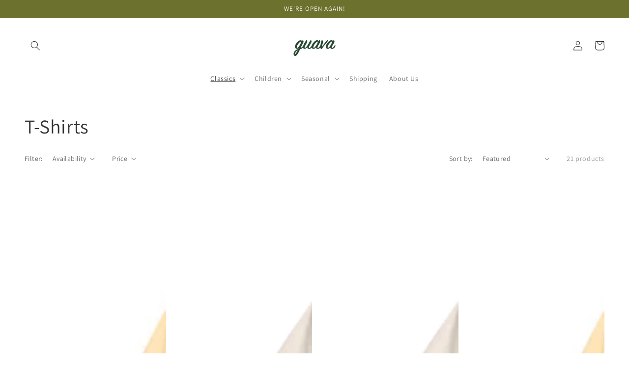

--- FILE ---
content_type: text/html; charset=utf-8
request_url: https://www.guava.ky/collections/t-shirts
body_size: 30813
content:
<!doctype html>
<html class="no-js" lang="en">
  <head>
    <meta charset="utf-8">
    <meta http-equiv="X-UA-Compatible" content="IE=edge">
    <meta name="viewport" content="width=device-width,initial-scale=1">
    <meta name="theme-color" content="">
    <link rel="canonical" href="https://www.guava.ky/collections/t-shirts">
    <link rel="preconnect" href="https://cdn.shopify.com" crossorigin><link rel="icon" type="image/png" href="//www.guava.ky/cdn/shop/files/NEW_FAVICON-01_d9af2dea-650b-4351-a91a-807982120c8d_32x32.png?v=1644187731"><link rel="preconnect" href="https://fonts.shopifycdn.com" crossorigin><title>
      T-Shirts
 &ndash; Guava</title>

    

    

<meta property="og:site_name" content="Guava">
<meta property="og:url" content="https://www.guava.ky/collections/t-shirts">
<meta property="og:title" content="T-Shirts">
<meta property="og:type" content="product.group">
<meta property="og:description" content="Quality clothing and accessories!?! Our small local business located in Grand Cayman creates T-shirts, sweaters and hoodies. Free Island-wide shipping!"><meta property="og:image" content="http://www.guava.ky/cdn/shop/files/IMG_2333.png?v=1634850801">
  <meta property="og:image:secure_url" content="https://www.guava.ky/cdn/shop/files/IMG_2333.png?v=1634850801">
  <meta property="og:image:width" content="1200">
  <meta property="og:image:height" content="628"><meta name="twitter:card" content="summary_large_image">
<meta name="twitter:title" content="T-Shirts">
<meta name="twitter:description" content="Quality clothing and accessories!?! Our small local business located in Grand Cayman creates T-shirts, sweaters and hoodies. Free Island-wide shipping!">


    <script src="//www.guava.ky/cdn/shop/t/10/assets/global.js?v=149218417569708675861631275126" defer="defer"></script>
    <script>window.performance && window.performance.mark && window.performance.mark('shopify.content_for_header.start');</script><meta name="facebook-domain-verification" content="x7ai68ew0gyktk3rwh7hs2zfnm91yn">
<meta id="shopify-digital-wallet" name="shopify-digital-wallet" content="/46314094760/digital_wallets/dialog">
<link rel="alternate" type="application/atom+xml" title="Feed" href="/collections/t-shirts.atom" />
<link rel="alternate" hreflang="x-default" href="https://www.guava.ky/collections/t-shirts">
<link rel="alternate" hreflang="en-KY" href="https://www.guava.ky/en-ky/collections/t-shirts">
<link rel="alternate" type="application/json+oembed" href="https://www.guava.ky/collections/t-shirts.oembed">
<script async="async" src="/checkouts/internal/preloads.js?locale=en-US"></script>
<script id="shopify-features" type="application/json">{"accessToken":"3917e386ce028b2411daf64f44a818b3","betas":["rich-media-storefront-analytics"],"domain":"www.guava.ky","predictiveSearch":true,"shopId":46314094760,"locale":"en"}</script>
<script>var Shopify = Shopify || {};
Shopify.shop = "guava-ky.myshopify.com";
Shopify.locale = "en";
Shopify.currency = {"active":"USD","rate":"1.0"};
Shopify.country = "US";
Shopify.theme = {"name":"Dawn","id":127144362152,"schema_name":"Dawn","schema_version":"2.0.0","theme_store_id":887,"role":"main"};
Shopify.theme.handle = "null";
Shopify.theme.style = {"id":null,"handle":null};
Shopify.cdnHost = "www.guava.ky/cdn";
Shopify.routes = Shopify.routes || {};
Shopify.routes.root = "/";</script>
<script type="module">!function(o){(o.Shopify=o.Shopify||{}).modules=!0}(window);</script>
<script>!function(o){function n(){var o=[];function n(){o.push(Array.prototype.slice.apply(arguments))}return n.q=o,n}var t=o.Shopify=o.Shopify||{};t.loadFeatures=n(),t.autoloadFeatures=n()}(window);</script>
<script id="shop-js-analytics" type="application/json">{"pageType":"collection"}</script>
<script defer="defer" async type="module" src="//www.guava.ky/cdn/shopifycloud/shop-js/modules/v2/client.init-shop-cart-sync_COMZFrEa.en.esm.js"></script>
<script defer="defer" async type="module" src="//www.guava.ky/cdn/shopifycloud/shop-js/modules/v2/chunk.common_CdXrxk3f.esm.js"></script>
<script type="module">
  await import("//www.guava.ky/cdn/shopifycloud/shop-js/modules/v2/client.init-shop-cart-sync_COMZFrEa.en.esm.js");
await import("//www.guava.ky/cdn/shopifycloud/shop-js/modules/v2/chunk.common_CdXrxk3f.esm.js");

  window.Shopify.SignInWithShop?.initShopCartSync?.({"fedCMEnabled":true,"windoidEnabled":true});

</script>
<script id="__st">var __st={"a":46314094760,"offset":-18000,"reqid":"cbdd98cf-6bf7-476c-b3fc-71cb20c5fcf4-1763190248","pageurl":"www.guava.ky\/collections\/t-shirts","u":"c78e4d02010c","p":"collection","rtyp":"collection","rid":266905092264};</script>
<script>window.ShopifyPaypalV4VisibilityTracking = true;</script>
<script id="captcha-bootstrap">!function(){'use strict';const t='contact',e='account',n='new_comment',o=[[t,t],['blogs',n],['comments',n],[t,'customer']],c=[[e,'customer_login'],[e,'guest_login'],[e,'recover_customer_password'],[e,'create_customer']],r=t=>t.map((([t,e])=>`form[action*='/${t}']:not([data-nocaptcha='true']) input[name='form_type'][value='${e}']`)).join(','),a=t=>()=>t?[...document.querySelectorAll(t)].map((t=>t.form)):[];function s(){const t=[...o],e=r(t);return a(e)}const i='password',u='form_key',d=['recaptcha-v3-token','g-recaptcha-response','h-captcha-response',i],f=()=>{try{return window.sessionStorage}catch{return}},m='__shopify_v',_=t=>t.elements[u];function p(t,e,n=!1){try{const o=window.sessionStorage,c=JSON.parse(o.getItem(e)),{data:r}=function(t){const{data:e,action:n}=t;return t[m]||n?{data:e,action:n}:{data:t,action:n}}(c);for(const[e,n]of Object.entries(r))t.elements[e]&&(t.elements[e].value=n);n&&o.removeItem(e)}catch(o){console.error('form repopulation failed',{error:o})}}const l='form_type',E='cptcha';function T(t){t.dataset[E]=!0}const w=window,h=w.document,L='Shopify',v='ce_forms',y='captcha';let A=!1;((t,e)=>{const n=(g='f06e6c50-85a8-45c8-87d0-21a2b65856fe',I='https://cdn.shopify.com/shopifycloud/storefront-forms-hcaptcha/ce_storefront_forms_captcha_hcaptcha.v1.5.2.iife.js',D={infoText:'Protected by hCaptcha',privacyText:'Privacy',termsText:'Terms'},(t,e,n)=>{const o=w[L][v],c=o.bindForm;if(c)return c(t,g,e,D).then(n);var r;o.q.push([[t,g,e,D],n]),r=I,A||(h.body.append(Object.assign(h.createElement('script'),{id:'captcha-provider',async:!0,src:r})),A=!0)});var g,I,D;w[L]=w[L]||{},w[L][v]=w[L][v]||{},w[L][v].q=[],w[L][y]=w[L][y]||{},w[L][y].protect=function(t,e){n(t,void 0,e),T(t)},Object.freeze(w[L][y]),function(t,e,n,w,h,L){const[v,y,A,g]=function(t,e,n){const i=e?o:[],u=t?c:[],d=[...i,...u],f=r(d),m=r(i),_=r(d.filter((([t,e])=>n.includes(e))));return[a(f),a(m),a(_),s()]}(w,h,L),I=t=>{const e=t.target;return e instanceof HTMLFormElement?e:e&&e.form},D=t=>v().includes(t);t.addEventListener('submit',(t=>{const e=I(t);if(!e)return;const n=D(e)&&!e.dataset.hcaptchaBound&&!e.dataset.recaptchaBound,o=_(e),c=g().includes(e)&&(!o||!o.value);(n||c)&&t.preventDefault(),c&&!n&&(function(t){try{if(!f())return;!function(t){const e=f();if(!e)return;const n=_(t);if(!n)return;const o=n.value;o&&e.removeItem(o)}(t);const e=Array.from(Array(32),(()=>Math.random().toString(36)[2])).join('');!function(t,e){_(t)||t.append(Object.assign(document.createElement('input'),{type:'hidden',name:u})),t.elements[u].value=e}(t,e),function(t,e){const n=f();if(!n)return;const o=[...t.querySelectorAll(`input[type='${i}']`)].map((({name:t})=>t)),c=[...d,...o],r={};for(const[a,s]of new FormData(t).entries())c.includes(a)||(r[a]=s);n.setItem(e,JSON.stringify({[m]:1,action:t.action,data:r}))}(t,e)}catch(e){console.error('failed to persist form',e)}}(e),e.submit())}));const S=(t,e)=>{t&&!t.dataset[E]&&(n(t,e.some((e=>e===t))),T(t))};for(const o of['focusin','change'])t.addEventListener(o,(t=>{const e=I(t);D(e)&&S(e,y())}));const B=e.get('form_key'),M=e.get(l),P=B&&M;t.addEventListener('DOMContentLoaded',(()=>{const t=y();if(P)for(const e of t)e.elements[l].value===M&&p(e,B);[...new Set([...A(),...v().filter((t=>'true'===t.dataset.shopifyCaptcha))])].forEach((e=>S(e,t)))}))}(h,new URLSearchParams(w.location.search),n,t,e,['guest_login'])})(!0,!0)}();</script>
<script integrity="sha256-52AcMU7V7pcBOXWImdc/TAGTFKeNjmkeM1Pvks/DTgc=" data-source-attribution="shopify.loadfeatures" defer="defer" src="//www.guava.ky/cdn/shopifycloud/storefront/assets/storefront/load_feature-81c60534.js" crossorigin="anonymous"></script>
<script data-source-attribution="shopify.dynamic_checkout.dynamic.init">var Shopify=Shopify||{};Shopify.PaymentButton=Shopify.PaymentButton||{isStorefrontPortableWallets:!0,init:function(){window.Shopify.PaymentButton.init=function(){};var t=document.createElement("script");t.src="https://www.guava.ky/cdn/shopifycloud/portable-wallets/latest/portable-wallets.en.js",t.type="module",document.head.appendChild(t)}};
</script>
<script data-source-attribution="shopify.dynamic_checkout.buyer_consent">
  function portableWalletsHideBuyerConsent(e){var t=document.getElementById("shopify-buyer-consent"),n=document.getElementById("shopify-subscription-policy-button");t&&n&&(t.classList.add("hidden"),t.setAttribute("aria-hidden","true"),n.removeEventListener("click",e))}function portableWalletsShowBuyerConsent(e){var t=document.getElementById("shopify-buyer-consent"),n=document.getElementById("shopify-subscription-policy-button");t&&n&&(t.classList.remove("hidden"),t.removeAttribute("aria-hidden"),n.addEventListener("click",e))}window.Shopify?.PaymentButton&&(window.Shopify.PaymentButton.hideBuyerConsent=portableWalletsHideBuyerConsent,window.Shopify.PaymentButton.showBuyerConsent=portableWalletsShowBuyerConsent);
</script>
<script data-source-attribution="shopify.dynamic_checkout.cart.bootstrap">document.addEventListener("DOMContentLoaded",(function(){function t(){return document.querySelector("shopify-accelerated-checkout-cart, shopify-accelerated-checkout")}if(t())Shopify.PaymentButton.init();else{new MutationObserver((function(e,n){t()&&(Shopify.PaymentButton.init(),n.disconnect())})).observe(document.body,{childList:!0,subtree:!0})}}));
</script>
<script id="sections-script" data-sections="header,footer" defer="defer" src="//www.guava.ky/cdn/shop/t/10/compiled_assets/scripts.js?814"></script>
<script>window.performance && window.performance.mark && window.performance.mark('shopify.content_for_header.end');</script>


    <style data-shopify>
      @font-face {
  font-family: Assistant;
  font-weight: 400;
  font-style: normal;
  font-display: swap;
  src: url("//www.guava.ky/cdn/fonts/assistant/assistant_n4.9120912a469cad1cc292572851508ca49d12e768.woff2") format("woff2"),
       url("//www.guava.ky/cdn/fonts/assistant/assistant_n4.6e9875ce64e0fefcd3f4446b7ec9036b3ddd2985.woff") format("woff");
}

      @font-face {
  font-family: Assistant;
  font-weight: 700;
  font-style: normal;
  font-display: swap;
  src: url("//www.guava.ky/cdn/fonts/assistant/assistant_n7.bf44452348ec8b8efa3aa3068825305886b1c83c.woff2") format("woff2"),
       url("//www.guava.ky/cdn/fonts/assistant/assistant_n7.0c887fee83f6b3bda822f1150b912c72da0f7b64.woff") format("woff");
}

      
      
      @font-face {
  font-family: Assistant;
  font-weight: 400;
  font-style: normal;
  font-display: swap;
  src: url("//www.guava.ky/cdn/fonts/assistant/assistant_n4.9120912a469cad1cc292572851508ca49d12e768.woff2") format("woff2"),
       url("//www.guava.ky/cdn/fonts/assistant/assistant_n4.6e9875ce64e0fefcd3f4446b7ec9036b3ddd2985.woff") format("woff");
}


      :root {
        --font-body-family: Assistant, sans-serif;
        --font-body-style: normal;
        --font-body-weight: 400;

        --font-heading-family: Assistant, sans-serif;
        --font-heading-style: normal;
        --font-heading-weight: 400;

        --color-base-text: 50, 50, 50;
        --color-base-background-1: 255, 255, 255;
        --color-base-background-2: 255, 255, 255;
        --color-base-solid-button-labels: 255, 255, 255;
        --color-base-outline-button-labels: 109, 113, 46;
        --color-base-accent-1: 109, 113, 46;
        --color-base-accent-2: 109, 113, 46;
        --payment-terms-background-color: #ffffff;

        --gradient-base-background-1: #ffffff;
        --gradient-base-background-2: #ffffff;
        --gradient-base-accent-1: #6d712e;
        --gradient-base-accent-2: #6d712e;

        --page-width: 160rem;
      }

      *,
      *::before,
      *::after {
        box-sizing: inherit;
      }

      html {
        box-sizing: border-box;
        font-size: 62.5%;
        height: 100%;
      }

      body {
        display: grid;
        grid-template-rows: auto auto 1fr auto;
        grid-template-columns: 100%;
        min-height: 100%;
        margin: 0;
        font-size: 1.5rem;
        letter-spacing: 0.06rem;
        line-height: 1.8;
        font-family: var(--font-body-family);
        font-style: var(--font-body-style);
        font-weight: var(--font-body-weight);
      }

      @media screen and (min-width: 750px) {
        body {
          font-size: 1.6rem;
        }
      }
    </style>

    <link href="//www.guava.ky/cdn/shop/t/10/assets/base.css?v=134902660327554609201631275138" rel="stylesheet" type="text/css" media="all" />
<link rel="preload" as="font" href="//www.guava.ky/cdn/fonts/assistant/assistant_n4.9120912a469cad1cc292572851508ca49d12e768.woff2" type="font/woff2" crossorigin><link rel="preload" as="font" href="//www.guava.ky/cdn/fonts/assistant/assistant_n4.9120912a469cad1cc292572851508ca49d12e768.woff2" type="font/woff2" crossorigin><link rel="stylesheet" href="//www.guava.ky/cdn/shop/t/10/assets/component-predictive-search.css?v=18325970143817553471631275124" media="print" onload="this.media='all'"><script>document.documentElement.className = document.documentElement.className.replace('no-js', 'js');</script>
  <link href="https://monorail-edge.shopifysvc.com" rel="dns-prefetch">
<script>(function(){if ("sendBeacon" in navigator && "performance" in window) {try {var session_token_from_headers = performance.getEntriesByType('navigation')[0].serverTiming.find(x => x.name == '_s').description;} catch {var session_token_from_headers = undefined;}var session_cookie_matches = document.cookie.match(/_shopify_s=([^;]*)/);var session_token_from_cookie = session_cookie_matches && session_cookie_matches.length === 2 ? session_cookie_matches[1] : "";var session_token = session_token_from_headers || session_token_from_cookie || "";function handle_abandonment_event(e) {var entries = performance.getEntries().filter(function(entry) {return /monorail-edge.shopifysvc.com/.test(entry.name);});if (!window.abandonment_tracked && entries.length === 0) {window.abandonment_tracked = true;var currentMs = Date.now();var navigation_start = performance.timing.navigationStart;var payload = {shop_id: 46314094760,url: window.location.href,navigation_start,duration: currentMs - navigation_start,session_token,page_type: "collection"};window.navigator.sendBeacon("https://monorail-edge.shopifysvc.com/v1/produce", JSON.stringify({schema_id: "online_store_buyer_site_abandonment/1.1",payload: payload,metadata: {event_created_at_ms: currentMs,event_sent_at_ms: currentMs}}));}}window.addEventListener('pagehide', handle_abandonment_event);}}());</script>
<script id="web-pixels-manager-setup">(function e(e,d,r,n,o){if(void 0===o&&(o={}),!Boolean(null===(a=null===(i=window.Shopify)||void 0===i?void 0:i.analytics)||void 0===a?void 0:a.replayQueue)){var i,a;window.Shopify=window.Shopify||{};var t=window.Shopify;t.analytics=t.analytics||{};var s=t.analytics;s.replayQueue=[],s.publish=function(e,d,r){return s.replayQueue.push([e,d,r]),!0};try{self.performance.mark("wpm:start")}catch(e){}var l=function(){var e={modern:/Edge?\/(1{2}[4-9]|1[2-9]\d|[2-9]\d{2}|\d{4,})\.\d+(\.\d+|)|Firefox\/(1{2}[4-9]|1[2-9]\d|[2-9]\d{2}|\d{4,})\.\d+(\.\d+|)|Chrom(ium|e)\/(9{2}|\d{3,})\.\d+(\.\d+|)|(Maci|X1{2}).+ Version\/(15\.\d+|(1[6-9]|[2-9]\d|\d{3,})\.\d+)([,.]\d+|)( \(\w+\)|)( Mobile\/\w+|) Safari\/|Chrome.+OPR\/(9{2}|\d{3,})\.\d+\.\d+|(CPU[ +]OS|iPhone[ +]OS|CPU[ +]iPhone|CPU IPhone OS|CPU iPad OS)[ +]+(15[._]\d+|(1[6-9]|[2-9]\d|\d{3,})[._]\d+)([._]\d+|)|Android:?[ /-](13[3-9]|1[4-9]\d|[2-9]\d{2}|\d{4,})(\.\d+|)(\.\d+|)|Android.+Firefox\/(13[5-9]|1[4-9]\d|[2-9]\d{2}|\d{4,})\.\d+(\.\d+|)|Android.+Chrom(ium|e)\/(13[3-9]|1[4-9]\d|[2-9]\d{2}|\d{4,})\.\d+(\.\d+|)|SamsungBrowser\/([2-9]\d|\d{3,})\.\d+/,legacy:/Edge?\/(1[6-9]|[2-9]\d|\d{3,})\.\d+(\.\d+|)|Firefox\/(5[4-9]|[6-9]\d|\d{3,})\.\d+(\.\d+|)|Chrom(ium|e)\/(5[1-9]|[6-9]\d|\d{3,})\.\d+(\.\d+|)([\d.]+$|.*Safari\/(?![\d.]+ Edge\/[\d.]+$))|(Maci|X1{2}).+ Version\/(10\.\d+|(1[1-9]|[2-9]\d|\d{3,})\.\d+)([,.]\d+|)( \(\w+\)|)( Mobile\/\w+|) Safari\/|Chrome.+OPR\/(3[89]|[4-9]\d|\d{3,})\.\d+\.\d+|(CPU[ +]OS|iPhone[ +]OS|CPU[ +]iPhone|CPU IPhone OS|CPU iPad OS)[ +]+(10[._]\d+|(1[1-9]|[2-9]\d|\d{3,})[._]\d+)([._]\d+|)|Android:?[ /-](13[3-9]|1[4-9]\d|[2-9]\d{2}|\d{4,})(\.\d+|)(\.\d+|)|Mobile Safari.+OPR\/([89]\d|\d{3,})\.\d+\.\d+|Android.+Firefox\/(13[5-9]|1[4-9]\d|[2-9]\d{2}|\d{4,})\.\d+(\.\d+|)|Android.+Chrom(ium|e)\/(13[3-9]|1[4-9]\d|[2-9]\d{2}|\d{4,})\.\d+(\.\d+|)|Android.+(UC? ?Browser|UCWEB|U3)[ /]?(15\.([5-9]|\d{2,})|(1[6-9]|[2-9]\d|\d{3,})\.\d+)\.\d+|SamsungBrowser\/(5\.\d+|([6-9]|\d{2,})\.\d+)|Android.+MQ{2}Browser\/(14(\.(9|\d{2,})|)|(1[5-9]|[2-9]\d|\d{3,})(\.\d+|))(\.\d+|)|K[Aa][Ii]OS\/(3\.\d+|([4-9]|\d{2,})\.\d+)(\.\d+|)/},d=e.modern,r=e.legacy,n=navigator.userAgent;return n.match(d)?"modern":n.match(r)?"legacy":"unknown"}(),u="modern"===l?"modern":"legacy",c=(null!=n?n:{modern:"",legacy:""})[u],f=function(e){return[e.baseUrl,"/wpm","/b",e.hashVersion,"modern"===e.buildTarget?"m":"l",".js"].join("")}({baseUrl:d,hashVersion:r,buildTarget:u}),m=function(e){var d=e.version,r=e.bundleTarget,n=e.surface,o=e.pageUrl,i=e.monorailEndpoint;return{emit:function(e){var a=e.status,t=e.errorMsg,s=(new Date).getTime(),l=JSON.stringify({metadata:{event_sent_at_ms:s},events:[{schema_id:"web_pixels_manager_load/3.1",payload:{version:d,bundle_target:r,page_url:o,status:a,surface:n,error_msg:t},metadata:{event_created_at_ms:s}}]});if(!i)return console&&console.warn&&console.warn("[Web Pixels Manager] No Monorail endpoint provided, skipping logging."),!1;try{return self.navigator.sendBeacon.bind(self.navigator)(i,l)}catch(e){}var u=new XMLHttpRequest;try{return u.open("POST",i,!0),u.setRequestHeader("Content-Type","text/plain"),u.send(l),!0}catch(e){return console&&console.warn&&console.warn("[Web Pixels Manager] Got an unhandled error while logging to Monorail."),!1}}}}({version:r,bundleTarget:l,surface:e.surface,pageUrl:self.location.href,monorailEndpoint:e.monorailEndpoint});try{o.browserTarget=l,function(e){var d=e.src,r=e.async,n=void 0===r||r,o=e.onload,i=e.onerror,a=e.sri,t=e.scriptDataAttributes,s=void 0===t?{}:t,l=document.createElement("script"),u=document.querySelector("head"),c=document.querySelector("body");if(l.async=n,l.src=d,a&&(l.integrity=a,l.crossOrigin="anonymous"),s)for(var f in s)if(Object.prototype.hasOwnProperty.call(s,f))try{l.dataset[f]=s[f]}catch(e){}if(o&&l.addEventListener("load",o),i&&l.addEventListener("error",i),u)u.appendChild(l);else{if(!c)throw new Error("Did not find a head or body element to append the script");c.appendChild(l)}}({src:f,async:!0,onload:function(){if(!function(){var e,d;return Boolean(null===(d=null===(e=window.Shopify)||void 0===e?void 0:e.analytics)||void 0===d?void 0:d.initialized)}()){var d=window.webPixelsManager.init(e)||void 0;if(d){var r=window.Shopify.analytics;r.replayQueue.forEach((function(e){var r=e[0],n=e[1],o=e[2];d.publishCustomEvent(r,n,o)})),r.replayQueue=[],r.publish=d.publishCustomEvent,r.visitor=d.visitor,r.initialized=!0}}},onerror:function(){return m.emit({status:"failed",errorMsg:"".concat(f," has failed to load")})},sri:function(e){var d=/^sha384-[A-Za-z0-9+/=]+$/;return"string"==typeof e&&d.test(e)}(c)?c:"",scriptDataAttributes:o}),m.emit({status:"loading"})}catch(e){m.emit({status:"failed",errorMsg:(null==e?void 0:e.message)||"Unknown error"})}}})({shopId: 46314094760,storefrontBaseUrl: "https://www.guava.ky",extensionsBaseUrl: "https://extensions.shopifycdn.com/cdn/shopifycloud/web-pixels-manager",monorailEndpoint: "https://monorail-edge.shopifysvc.com/unstable/produce_batch",surface: "storefront-renderer",enabledBetaFlags: ["2dca8a86"],webPixelsConfigList: [{"id":"225837224","configuration":"{\"pixel_id\":\"489029472197167\",\"pixel_type\":\"facebook_pixel\",\"metaapp_system_user_token\":\"-\"}","eventPayloadVersion":"v1","runtimeContext":"OPEN","scriptVersion":"ca16bc87fe92b6042fbaa3acc2fbdaa6","type":"APP","apiClientId":2329312,"privacyPurposes":["ANALYTICS","MARKETING","SALE_OF_DATA"],"dataSharingAdjustments":{"protectedCustomerApprovalScopes":["read_customer_address","read_customer_email","read_customer_name","read_customer_personal_data","read_customer_phone"]}},{"id":"shopify-app-pixel","configuration":"{}","eventPayloadVersion":"v1","runtimeContext":"STRICT","scriptVersion":"0450","apiClientId":"shopify-pixel","type":"APP","privacyPurposes":["ANALYTICS","MARKETING"]},{"id":"shopify-custom-pixel","eventPayloadVersion":"v1","runtimeContext":"LAX","scriptVersion":"0450","apiClientId":"shopify-pixel","type":"CUSTOM","privacyPurposes":["ANALYTICS","MARKETING"]}],isMerchantRequest: false,initData: {"shop":{"name":"Guava","paymentSettings":{"currencyCode":"USD"},"myshopifyDomain":"guava-ky.myshopify.com","countryCode":"KY","storefrontUrl":"https:\/\/www.guava.ky"},"customer":null,"cart":null,"checkout":null,"productVariants":[],"purchasingCompany":null},},"https://www.guava.ky/cdn","ae1676cfwd2530674p4253c800m34e853cb",{"modern":"","legacy":""},{"shopId":"46314094760","storefrontBaseUrl":"https:\/\/www.guava.ky","extensionBaseUrl":"https:\/\/extensions.shopifycdn.com\/cdn\/shopifycloud\/web-pixels-manager","surface":"storefront-renderer","enabledBetaFlags":"[\"2dca8a86\"]","isMerchantRequest":"false","hashVersion":"ae1676cfwd2530674p4253c800m34e853cb","publish":"custom","events":"[[\"page_viewed\",{}],[\"collection_viewed\",{\"collection\":{\"id\":\"266905092264\",\"title\":\"T-Shirts\",\"productVariants\":[{\"price\":{\"amount\":31.25,\"currencyCode\":\"USD\"},\"product\":{\"title\":\"Evil Eye T-Shirt\",\"vendor\":\"Originals\",\"id\":\"6969510985896\",\"untranslatedTitle\":\"Evil Eye T-Shirt\",\"url\":\"\/products\/evil-eye-t-shirt\",\"type\":\"\"},\"id\":\"40713102753960\",\"image\":{\"src\":\"\/\/www.guava.ky\/cdn\/shop\/products\/TSB---Evil-Eye-01.png?v=1630212574\"},\"sku\":\"TSBSM\",\"title\":\"Small \/ Black\",\"untranslatedTitle\":\"Small \/ Black\"},{\"price\":{\"amount\":31.25,\"currencyCode\":\"USD\"},\"product\":{\"title\":\"Guava Smiley T-Shirt\",\"vendor\":\"Originals\",\"id\":\"6969509019816\",\"untranslatedTitle\":\"Guava Smiley T-Shirt\",\"url\":\"\/products\/guava-smiley-t-shirt\",\"type\":\"\"},\"id\":\"40713093644456\",\"image\":{\"src\":\"\/\/www.guava.ky\/cdn\/shop\/products\/TSW---Guava-Smiley.png?v=1653105721\"},\"sku\":\"TSWSM\",\"title\":\"Small \/ White\",\"untranslatedTitle\":\"Small \/ White\"},{\"price\":{\"amount\":31.25,\"currencyCode\":\"USD\"},\"product\":{\"title\":\"Pineapple T-Shirt\",\"vendor\":\"Originals\",\"id\":\"6969510494376\",\"untranslatedTitle\":\"Pineapple T-Shirt\",\"url\":\"\/products\/pineapple-t-shirt\",\"type\":\"\"},\"id\":\"40713100853416\",\"image\":{\"src\":\"\/\/www.guava.ky\/cdn\/shop\/products\/TSBB---Pinapple-01.png?v=1653105792\"},\"sku\":\"TSBBSM\",\"title\":\"Small \/ Baby Blue\",\"untranslatedTitle\":\"Small \/ Baby Blue\"},{\"price\":{\"amount\":31.25,\"currencyCode\":\"USD\"},\"product\":{\"title\":\"The World Is Literally Dying\",\"vendor\":\"Originals\",\"id\":\"6969510035624\",\"untranslatedTitle\":\"The World Is Literally Dying\",\"url\":\"\/products\/world-sos-t-shirt\",\"type\":\"\"},\"id\":\"40713096626344\",\"image\":{\"src\":\"\/\/www.guava.ky\/cdn\/shop\/products\/TSBB---World-SOS-01.png?v=1630212598\"},\"sku\":\"TSBBSM\",\"title\":\"Small \/ Baby Blue\",\"untranslatedTitle\":\"Small \/ Baby Blue\"},{\"price\":{\"amount\":31.25,\"currencyCode\":\"USD\"},\"product\":{\"title\":\"Ackee T-Shirt\",\"vendor\":\"Originals\",\"id\":\"6969510756520\",\"untranslatedTitle\":\"Ackee T-Shirt\",\"url\":\"\/products\/ackee-t-shirt\",\"type\":\"\"},\"id\":\"40713101901992\",\"image\":{\"src\":\"\/\/www.guava.ky\/cdn\/shop\/products\/TSBB-Ackiee-01.png?v=1653105992\"},\"sku\":\"TSBBSM\",\"title\":\"Small \/ Baby Blue\",\"untranslatedTitle\":\"Small \/ Baby Blue\"},{\"price\":{\"amount\":31.25,\"currencyCode\":\"USD\"},\"product\":{\"title\":\"Scotch Bonnet Pepper T-Shirt\",\"vendor\":\"Originals\",\"id\":\"6969511280808\",\"untranslatedTitle\":\"Scotch Bonnet Pepper T-Shirt\",\"url\":\"\/products\/scotch-bonnet-pepper-t-shirt\",\"type\":\"\"},\"id\":\"40713103573160\",\"image\":{\"src\":\"\/\/www.guava.ky\/cdn\/shop\/products\/TSBB_-_Pepper.png?v=1653106395\"},\"sku\":\"TSBBSM\",\"title\":\"Small \/ Baby Blue\",\"untranslatedTitle\":\"Small \/ Baby Blue\"},{\"price\":{\"amount\":31.25,\"currencyCode\":\"USD\"},\"product\":{\"title\":\"Rooster T-Shirt\",\"vendor\":\"Originals\",\"id\":\"6969576423592\",\"untranslatedTitle\":\"Rooster T-Shirt\",\"url\":\"\/products\/rooster-t-shirt\",\"type\":\"\"},\"id\":\"40713322234024\",\"image\":{\"src\":\"\/\/www.guava.ky\/cdn\/shop\/products\/TSW---Rooster.png?v=1628989648\"},\"sku\":\"TSWSM\",\"title\":\"Small \/ White\",\"untranslatedTitle\":\"Small \/ White\"},{\"price\":{\"amount\":31.25,\"currencyCode\":\"USD\"},\"product\":{\"title\":\"Banana T-Shirt\",\"vendor\":\"Originals\",\"id\":\"7018429612200\",\"untranslatedTitle\":\"Banana T-Shirt\",\"url\":\"\/products\/banana-t-shirt\",\"type\":\"\"},\"id\":\"40876496257192\",\"image\":{\"src\":\"\/\/www.guava.ky\/cdn\/shop\/products\/TSW---Banana.png?v=1653105388\"},\"sku\":\"TSWSM\",\"title\":\"Small \/ White\",\"untranslatedTitle\":\"Small \/ White\"},{\"price\":{\"amount\":31.25,\"currencyCode\":\"USD\"},\"product\":{\"title\":\"Watermelon T-Shirt\",\"vendor\":\"Originals\",\"id\":\"7040773030056\",\"untranslatedTitle\":\"Watermelon T-Shirt\",\"url\":\"\/products\/watermelon-t-shirt\",\"type\":\"\"},\"id\":\"40951044341928\",\"image\":{\"src\":\"\/\/www.guava.ky\/cdn\/shop\/products\/TSB---MELON.png?v=1653106366\"},\"sku\":\"TSBSM\",\"title\":\"Small \/ Black\",\"untranslatedTitle\":\"Small \/ Black\"},{\"price\":{\"amount\":31.25,\"currencyCode\":\"USD\"},\"product\":{\"title\":\"Mango T-Shirt\",\"vendor\":\"Originals\",\"id\":\"7043059482792\",\"untranslatedTitle\":\"Mango T-Shirt\",\"url\":\"\/products\/mango-t-shirt\",\"type\":\"\"},\"id\":\"40961066631336\",\"image\":{\"src\":\"\/\/www.guava.ky\/cdn\/shop\/products\/TSB---Mango.png?v=1653016480\"},\"sku\":\"TSBSM\",\"title\":\"Small \/ Black\",\"untranslatedTitle\":\"Small \/ Black\"},{\"price\":{\"amount\":37.5,\"currencyCode\":\"USD\"},\"product\":{\"title\":\"Ghost Face T-Shirt\",\"vendor\":\"Halloween\",\"id\":\"7134453924008\",\"untranslatedTitle\":\"Ghost Face T-Shirt\",\"url\":\"\/products\/ghost-face-t-shirt\",\"type\":\"\"},\"id\":\"41281065517224\",\"image\":{\"src\":\"\/\/www.guava.ky\/cdn\/shop\/products\/TSW---Scream.png?v=1633757304\"},\"sku\":\"TSWSM\",\"title\":\"Small \/ White\",\"untranslatedTitle\":\"Small \/ White\"},{\"price\":{\"amount\":37.5,\"currencyCode\":\"USD\"},\"product\":{\"title\":\"Get In Loser - T-Shirt\",\"vendor\":\"Originals\",\"id\":\"7134469980328\",\"untranslatedTitle\":\"Get In Loser - T-Shirt\",\"url\":\"\/products\/get-in-loser-t-shirt\",\"type\":\"\"},\"id\":\"41281113227432\",\"image\":{\"src\":\"\/\/www.guava.ky\/cdn\/shop\/products\/TSB---Loser.png?v=1633757868\"},\"sku\":\"TSBSM\",\"title\":\"Small \/ Black\",\"untranslatedTitle\":\"Small \/ Black\"},{\"price\":{\"amount\":43.75,\"currencyCode\":\"USD\"},\"product\":{\"title\":\"Santa Baby T-Shirt\",\"vendor\":\"Christmas\",\"id\":\"7223199203496\",\"untranslatedTitle\":\"Santa Baby T-Shirt\",\"url\":\"\/products\/santa-baby-t-shirt\",\"type\":\"\"},\"id\":\"41602882699432\",\"image\":{\"src\":\"\/\/www.guava.ky\/cdn\/shop\/products\/TSBB---Santa-Baby.png?v=1638511894\"},\"sku\":\"TSBBSM\",\"title\":\"Small \/ Baby Blue\",\"untranslatedTitle\":\"Small \/ Baby Blue\"},{\"price\":{\"amount\":43.75,\"currencyCode\":\"USD\"},\"product\":{\"title\":\"Mean Gyals T-Shirt\",\"vendor\":\"Originals\",\"id\":\"7223201923240\",\"untranslatedTitle\":\"Mean Gyals T-Shirt\",\"url\":\"\/products\/mean-gyals-t-shirt\",\"type\":\"\"},\"id\":\"41602890956968\",\"image\":{\"src\":\"\/\/www.guava.ky\/cdn\/shop\/products\/TSBB---Mean-Gyals.png?v=1638511879\"},\"sku\":\"TSBBSM\",\"title\":\"Small \/ Baby Blue\",\"untranslatedTitle\":\"Small \/ Baby Blue\"},{\"price\":{\"amount\":43.75,\"currencyCode\":\"USD\"},\"product\":{\"title\":\"Home Alone in Cayman T-Shirt\",\"vendor\":\"Christmas\",\"id\":\"7223203758248\",\"untranslatedTitle\":\"Home Alone in Cayman T-Shirt\",\"url\":\"\/products\/home-alone-in-cayman-t-shirt\",\"type\":\"\"},\"id\":\"41602899312808\",\"image\":{\"src\":\"\/\/www.guava.ky\/cdn\/shop\/products\/TSBB---Home-ALone.png?v=1638511874\"},\"sku\":\"TSBBSM\",\"title\":\"Small \/ Baby Blue\",\"untranslatedTitle\":\"Small \/ Baby Blue\"},{\"price\":{\"amount\":43.75,\"currencyCode\":\"USD\"},\"product\":{\"title\":\"Christmas Chicken T-Shirt\",\"vendor\":\"Christmas\",\"id\":\"7223203922088\",\"untranslatedTitle\":\"Christmas Chicken T-Shirt\",\"url\":\"\/products\/christmas-chicken-t-shirt\",\"type\":\"\"},\"id\":\"41602904719528\",\"image\":{\"src\":\"\/\/www.guava.ky\/cdn\/shop\/products\/TSBB---Christmas-Chicken.png?v=1638511647\"},\"sku\":\"TSBBSM\",\"title\":\"Small \/ Baby Blue\",\"untranslatedTitle\":\"Small \/ Baby Blue\"},{\"price\":{\"amount\":31.25,\"currencyCode\":\"USD\"},\"product\":{\"title\":\"Shut Up I'm Manifesting T-Shirt\",\"vendor\":\"Originals\",\"id\":\"7341460914344\",\"untranslatedTitle\":\"Shut Up I'm Manifesting T-Shirt\",\"url\":\"\/products\/shut-up-im-manifesting-t-shirt\",\"type\":\"\"},\"id\":\"41959546781864\",\"image\":{\"src\":\"\/\/www.guava.ky\/cdn\/shop\/products\/TSW---Manifesting.png?v=1644213423\"},\"sku\":\"TSWSM\",\"title\":\"Small \/ White\",\"untranslatedTitle\":\"Small \/ White\"},{\"price\":{\"amount\":31.25,\"currencyCode\":\"USD\"},\"product\":{\"title\":\"Self Love Club T-Shirt\",\"vendor\":\"Originals\",\"id\":\"7341462945960\",\"untranslatedTitle\":\"Self Love Club T-Shirt\",\"url\":\"\/products\/self-love-club-t-shirt\",\"type\":\"\"},\"id\":\"41959549599912\",\"image\":{\"src\":\"\/\/www.guava.ky\/cdn\/shop\/products\/TSW---SLC.png?v=1644213546\"},\"sku\":\"TSWSM\",\"title\":\"Small \/ White\",\"untranslatedTitle\":\"Small \/ White\"},{\"price\":{\"amount\":31.25,\"currencyCode\":\"USD\"},\"product\":{\"title\":\"💖 Heart Emoji 💖 T-Shirt\",\"vendor\":\"Originals\",\"id\":\"7341464289448\",\"untranslatedTitle\":\"💖 Heart Emoji 💖 T-Shirt\",\"url\":\"\/products\/%F0%9F%92%96-heart-emoji-%F0%9F%92%96-t-shirt\",\"type\":\"\"},\"id\":\"41959552581800\",\"image\":{\"src\":\"\/\/www.guava.ky\/cdn\/shop\/products\/TSW---Heart-Emoji.png?v=1644296919\"},\"sku\":\"TSWSM\",\"title\":\"Small \/ White\",\"untranslatedTitle\":\"Small \/ White\"},{\"price\":{\"amount\":31.25,\"currencyCode\":\"USD\"},\"product\":{\"title\":\"All We Need Is Love T-Shirt\",\"vendor\":\"Originals\",\"id\":\"7341466419368\",\"untranslatedTitle\":\"All We Need Is Love T-Shirt\",\"url\":\"\/products\/all-we-need-is-love-t-shirt\",\"type\":\"\"},\"id\":\"41959559463080\",\"image\":{\"src\":\"\/\/www.guava.ky\/cdn\/shop\/products\/TSW---Front-All-Need-Love.png?v=1644213767\"},\"sku\":\"TSWSM\",\"title\":\"Small \/ White\",\"untranslatedTitle\":\"Small \/ White\"},{\"price\":{\"amount\":31.25,\"currencyCode\":\"USD\"},\"product\":{\"title\":\"Cayman Islands Pride T-Shirt\",\"vendor\":\"Pride Collection\",\"id\":\"7457376370856\",\"untranslatedTitle\":\"Cayman Islands Pride T-Shirt\",\"url\":\"\/products\/cayman-islands-pride-t-shirt\",\"type\":\"\"},\"id\":\"42366443159720\",\"image\":{\"src\":\"\/\/www.guava.ky\/cdn\/shop\/products\/TSY2---Pride.png?v=1654443082\"},\"sku\":\"TSYSM\",\"title\":\"Small \/ Yellow \/ Progress Flag Design\",\"untranslatedTitle\":\"Small \/ Yellow \/ Progress Flag Design\"}]}}]]"});</script><script>
  window.ShopifyAnalytics = window.ShopifyAnalytics || {};
  window.ShopifyAnalytics.meta = window.ShopifyAnalytics.meta || {};
  window.ShopifyAnalytics.meta.currency = 'USD';
  var meta = {"products":[{"id":6969510985896,"gid":"gid:\/\/shopify\/Product\/6969510985896","vendor":"Originals","type":"","variants":[{"id":40713102753960,"price":3125,"name":"Evil Eye T-Shirt - Small \/ Black","public_title":"Small \/ Black","sku":"TSBSM"},{"id":40713102786728,"price":3125,"name":"Evil Eye T-Shirt - Small \/ White","public_title":"Small \/ White","sku":"TSWSM"},{"id":40713102852264,"price":3125,"name":"Evil Eye T-Shirt - Small \/ Yellow","public_title":"Small \/ Yellow","sku":"TSYSM"},{"id":40713102885032,"price":3125,"name":"Evil Eye T-Shirt - Medium \/ Black","public_title":"Medium \/ Black","sku":"TSBME"},{"id":40713102917800,"price":3125,"name":"Evil Eye T-Shirt - Medium \/ White","public_title":"Medium \/ White","sku":"TSWME"},{"id":40713102950568,"price":3125,"name":"Evil Eye T-Shirt - Medium \/ Yellow","public_title":"Medium \/ Yellow","sku":"TSYME"},{"id":40713102983336,"price":3125,"name":"Evil Eye T-Shirt - Large \/ Black","public_title":"Large \/ Black","sku":"TSBLG"},{"id":40713103016104,"price":3125,"name":"Evil Eye T-Shirt - Large \/ White","public_title":"Large \/ White","sku":"TSWLG"},{"id":40713103048872,"price":3125,"name":"Evil Eye T-Shirt - Large \/ Yellow","public_title":"Large \/ Yellow","sku":"TSYLG"},{"id":40713103081640,"price":3125,"name":"Evil Eye T-Shirt - X-Large \/ Black","public_title":"X-Large \/ Black","sku":"TSBXL"},{"id":40713103114408,"price":3125,"name":"Evil Eye T-Shirt - X-Large \/ White","public_title":"X-Large \/ White","sku":"TSWXL"},{"id":40713103147176,"price":3125,"name":"Evil Eye T-Shirt - X-Large \/ Yellow","public_title":"X-Large \/ Yellow","sku":"TSYXL"}],"remote":false},{"id":6969509019816,"gid":"gid:\/\/shopify\/Product\/6969509019816","vendor":"Originals","type":"","variants":[{"id":40713093644456,"price":3125,"name":"Guava Smiley T-Shirt - Small \/ White","public_title":"Small \/ White","sku":"TSWSM"},{"id":40713093677224,"price":3125,"name":"Guava Smiley T-Shirt - Small \/ Black","public_title":"Small \/ Black","sku":"TSBSM"},{"id":40713093709992,"price":3125,"name":"Guava Smiley T-Shirt - Small \/ Baby Blue","public_title":"Small \/ Baby Blue","sku":"TSBBSM"},{"id":40876164022440,"price":3125,"name":"Guava Smiley T-Shirt - Small \/ Yellow","public_title":"Small \/ Yellow","sku":"TSYSM"},{"id":42310626738344,"price":3125,"name":"Guava Smiley T-Shirt - Small \/ Moss Green","public_title":"Small \/ Moss Green","sku":"TSMSM"},{"id":42310626771112,"price":3125,"name":"Guava Smiley T-Shirt - Small \/ Cream","public_title":"Small \/ Cream","sku":"TSCSM"},{"id":40713093742760,"price":3125,"name":"Guava Smiley T-Shirt - Medium \/ White","public_title":"Medium \/ White","sku":"TSWME"},{"id":40713093775528,"price":3125,"name":"Guava Smiley T-Shirt - Medium \/ Black","public_title":"Medium \/ Black","sku":"TSBME"},{"id":40713093808296,"price":3125,"name":"Guava Smiley T-Shirt - Medium \/ Baby Blue","public_title":"Medium \/ Baby Blue","sku":"TSBBME"},{"id":40876164645032,"price":3125,"name":"Guava Smiley T-Shirt - Medium \/ Yellow","public_title":"Medium \/ Yellow","sku":"TSYME"},{"id":42310626803880,"price":3125,"name":"Guava Smiley T-Shirt - Medium \/ Moss Green","public_title":"Medium \/ Moss Green","sku":"TSMME"},{"id":42310626836648,"price":3125,"name":"Guava Smiley T-Shirt - Medium \/ Cream","public_title":"Medium \/ Cream","sku":"TSCME"},{"id":40713093841064,"price":3125,"name":"Guava Smiley T-Shirt - Large \/ White","public_title":"Large \/ White","sku":"TSWLG"},{"id":40713093873832,"price":3125,"name":"Guava Smiley T-Shirt - Large \/ Black","public_title":"Large \/ Black","sku":"TSBLG"},{"id":40713093906600,"price":3125,"name":"Guava Smiley T-Shirt - Large \/ Baby Blue","public_title":"Large \/ Baby Blue","sku":"TSBBLG"},{"id":40876164939944,"price":3125,"name":"Guava Smiley T-Shirt - Large \/ Yellow","public_title":"Large \/ Yellow","sku":"TSYLG"},{"id":42310626869416,"price":3125,"name":"Guava Smiley T-Shirt - Large \/ Moss Green","public_title":"Large \/ Moss Green","sku":"TSMLG"},{"id":42310626902184,"price":3125,"name":"Guava Smiley T-Shirt - Large \/ Cream","public_title":"Large \/ Cream","sku":"TSCLG"},{"id":40713093939368,"price":3125,"name":"Guava Smiley T-Shirt - X-Large \/ White","public_title":"X-Large \/ White","sku":"TSWXL"},{"id":40713093972136,"price":3125,"name":"Guava Smiley T-Shirt - X-Large \/ Black","public_title":"X-Large \/ Black","sku":"TSBXL"},{"id":40713094004904,"price":3125,"name":"Guava Smiley T-Shirt - X-Large \/ Baby Blue","public_title":"X-Large \/ Baby Blue","sku":"TSBBXL"},{"id":40876165005480,"price":3125,"name":"Guava Smiley T-Shirt - X-Large \/ Yellow","public_title":"X-Large \/ Yellow","sku":"TSYXL"},{"id":42310626934952,"price":3125,"name":"Guava Smiley T-Shirt - X-Large \/ Moss Green","public_title":"X-Large \/ Moss Green","sku":"TSMXL"},{"id":42310626967720,"price":3125,"name":"Guava Smiley T-Shirt - X-Large \/ Cream","public_title":"X-Large \/ Cream","sku":"TSCXL"}],"remote":false},{"id":6969510494376,"gid":"gid:\/\/shopify\/Product\/6969510494376","vendor":"Originals","type":"","variants":[{"id":40713100853416,"price":3125,"name":"Pineapple T-Shirt - Small \/ Baby Blue","public_title":"Small \/ Baby Blue","sku":"TSBBSM"},{"id":40713100886184,"price":3125,"name":"Pineapple T-Shirt - Small \/ Black","public_title":"Small \/ Black","sku":"TSBSM"},{"id":40713100918952,"price":3125,"name":"Pineapple T-Shirt - Small \/ White","public_title":"Small \/ White","sku":"TSWSM"},{"id":40713100951720,"price":3125,"name":"Pineapple T-Shirt - Small \/ Yellow","public_title":"Small \/ Yellow","sku":"TSYSM"},{"id":42310627262632,"price":3125,"name":"Pineapple T-Shirt - Small \/ Cream","public_title":"Small \/ Cream","sku":"TSCSM"},{"id":42310627295400,"price":3125,"name":"Pineapple T-Shirt - Small \/ Moss Green","public_title":"Small \/ Moss Green","sku":"TSMSM"},{"id":40713100984488,"price":3125,"name":"Pineapple T-Shirt - Medium \/ Baby Blue","public_title":"Medium \/ Baby Blue","sku":"TSBBME"},{"id":40713101017256,"price":3125,"name":"Pineapple T-Shirt - Medium \/ Black","public_title":"Medium \/ Black","sku":"TSBME"},{"id":40713101050024,"price":3125,"name":"Pineapple T-Shirt - Medium \/ White","public_title":"Medium \/ White","sku":"TSWME"},{"id":40713101082792,"price":3125,"name":"Pineapple T-Shirt - Medium \/ Yellow","public_title":"Medium \/ Yellow","sku":"TSYME"},{"id":42310627328168,"price":3125,"name":"Pineapple T-Shirt - Medium \/ Cream","public_title":"Medium \/ Cream","sku":"TSCME"},{"id":42310627360936,"price":3125,"name":"Pineapple T-Shirt - Medium \/ Moss Green","public_title":"Medium \/ Moss Green","sku":"TSMME"},{"id":40713101115560,"price":3125,"name":"Pineapple T-Shirt - Large \/ Baby Blue","public_title":"Large \/ Baby Blue","sku":"TSBBLG"},{"id":40713101148328,"price":3125,"name":"Pineapple T-Shirt - Large \/ Black","public_title":"Large \/ Black","sku":"TSBLG"},{"id":40713101181096,"price":3125,"name":"Pineapple T-Shirt - Large \/ White","public_title":"Large \/ White","sku":"TSWLG"},{"id":40713101213864,"price":3125,"name":"Pineapple T-Shirt - Large \/ Yellow","public_title":"Large \/ Yellow","sku":"TSYLG"},{"id":42310627393704,"price":3125,"name":"Pineapple T-Shirt - Large \/ Cream","public_title":"Large \/ Cream","sku":"TSCLG"},{"id":42310627426472,"price":3125,"name":"Pineapple T-Shirt - Large \/ Moss Green","public_title":"Large \/ Moss Green","sku":"TSMLG"},{"id":40713101246632,"price":3125,"name":"Pineapple T-Shirt - X-Large \/ Baby Blue","public_title":"X-Large \/ Baby Blue","sku":"TSBBXL"},{"id":40713101279400,"price":3125,"name":"Pineapple T-Shirt - X-Large \/ Black","public_title":"X-Large \/ Black","sku":"TSBXL"},{"id":40713101312168,"price":3125,"name":"Pineapple T-Shirt - X-Large \/ White","public_title":"X-Large \/ White","sku":"TSWXL"},{"id":40713101344936,"price":3125,"name":"Pineapple T-Shirt - X-Large \/ Yellow","public_title":"X-Large \/ Yellow","sku":"TSYXL"},{"id":42310627459240,"price":3125,"name":"Pineapple T-Shirt - X-Large \/ Cream","public_title":"X-Large \/ Cream","sku":"TSCXL"},{"id":42310627492008,"price":3125,"name":"Pineapple T-Shirt - X-Large \/ Moss Green","public_title":"X-Large \/ Moss Green","sku":"TSMXL"}],"remote":false},{"id":6969510035624,"gid":"gid:\/\/shopify\/Product\/6969510035624","vendor":"Originals","type":"","variants":[{"id":40713096626344,"price":3125,"name":"The World Is Literally Dying - Small \/ Baby Blue","public_title":"Small \/ Baby Blue","sku":"TSBBSM"},{"id":40713096659112,"price":3125,"name":"The World Is Literally Dying - Small \/ Black","public_title":"Small \/ Black","sku":"TSBSM"},{"id":40713096691880,"price":3125,"name":"The World Is Literally Dying - Small \/ White","public_title":"Small \/ White","sku":"TSWSM"},{"id":40713096724648,"price":3125,"name":"The World Is Literally Dying - Small \/ Yellow","public_title":"Small \/ Yellow","sku":"TSYSM"},{"id":40713096757416,"price":3125,"name":"The World Is Literally Dying - Medium \/ Baby Blue","public_title":"Medium \/ Baby Blue","sku":"TSBBME"},{"id":40713096790184,"price":3125,"name":"The World Is Literally Dying - Medium \/ Black","public_title":"Medium \/ Black","sku":"TSBME"},{"id":40713096822952,"price":3125,"name":"The World Is Literally Dying - Medium \/ White","public_title":"Medium \/ White","sku":"TSWME"},{"id":40713096855720,"price":3125,"name":"The World Is Literally Dying - Medium \/ Yellow","public_title":"Medium \/ Yellow","sku":"TSYME"},{"id":40713096888488,"price":3125,"name":"The World Is Literally Dying - Large \/ Baby Blue","public_title":"Large \/ Baby Blue","sku":"TSBBLG"},{"id":40713096921256,"price":3125,"name":"The World Is Literally Dying - Large \/ Black","public_title":"Large \/ Black","sku":"TSBLG"},{"id":40713096954024,"price":3125,"name":"The World Is Literally Dying - Large \/ White","public_title":"Large \/ White","sku":"TSWLG"},{"id":40713096986792,"price":3125,"name":"The World Is Literally Dying - Large \/ Yellow","public_title":"Large \/ Yellow","sku":"TSYLG"},{"id":40713097019560,"price":3125,"name":"The World Is Literally Dying - X-Large \/ Baby Blue","public_title":"X-Large \/ Baby Blue","sku":"TSBBXL"},{"id":40713097052328,"price":3125,"name":"The World Is Literally Dying - X-Large \/ Black","public_title":"X-Large \/ Black","sku":"TSBXL"},{"id":40713097117864,"price":3125,"name":"The World Is Literally Dying - X-Large \/ White","public_title":"X-Large \/ White","sku":"TSWXL"},{"id":40713097150632,"price":3125,"name":"The World Is Literally Dying - X-Large \/ Yellow","public_title":"X-Large \/ Yellow","sku":"TSYXL"}],"remote":false},{"id":6969510756520,"gid":"gid:\/\/shopify\/Product\/6969510756520","vendor":"Originals","type":"","variants":[{"id":40713101901992,"price":3125,"name":"Ackee T-Shirt - Small \/ Baby Blue","public_title":"Small \/ Baby Blue","sku":"TSBBSM"},{"id":40713101934760,"price":3125,"name":"Ackee T-Shirt - Small \/ Black","public_title":"Small \/ Black","sku":"TSBSM"},{"id":40713101967528,"price":3125,"name":"Ackee T-Shirt - Small \/ White","public_title":"Small \/ White","sku":"TSWSM"},{"id":40713102000296,"price":3125,"name":"Ackee T-Shirt - Small \/ Yellow","public_title":"Small \/ Yellow","sku":"TSYSM"},{"id":42310627754152,"price":3125,"name":"Ackee T-Shirt - Small \/ Moss Green","public_title":"Small \/ Moss Green","sku":"TSMSM"},{"id":42310627786920,"price":3125,"name":"Ackee T-Shirt - Small \/ Cream","public_title":"Small \/ Cream","sku":"TSCSM"},{"id":40713102033064,"price":3125,"name":"Ackee T-Shirt - Medium \/ Baby Blue","public_title":"Medium \/ Baby Blue","sku":"TSBBME"},{"id":40713102065832,"price":3125,"name":"Ackee T-Shirt - Medium \/ Black","public_title":"Medium \/ Black","sku":"TSBME"},{"id":40713102098600,"price":3125,"name":"Ackee T-Shirt - Medium \/ White","public_title":"Medium \/ White","sku":"TSWME"},{"id":40713102131368,"price":3125,"name":"Ackee T-Shirt - Medium \/ Yellow","public_title":"Medium \/ Yellow","sku":"TSYME"},{"id":42310627819688,"price":3125,"name":"Ackee T-Shirt - Medium \/ Moss Green","public_title":"Medium \/ Moss Green","sku":"TSMME"},{"id":42310627852456,"price":3125,"name":"Ackee T-Shirt - Medium \/ Cream","public_title":"Medium \/ Cream","sku":"TSCME"},{"id":40713102164136,"price":3125,"name":"Ackee T-Shirt - Large \/ Baby Blue","public_title":"Large \/ Baby Blue","sku":"TSBBLG"},{"id":40713102196904,"price":3125,"name":"Ackee T-Shirt - Large \/ Black","public_title":"Large \/ Black","sku":"TSBLG"},{"id":40713102229672,"price":3125,"name":"Ackee T-Shirt - Large \/ White","public_title":"Large \/ White","sku":"TSWLG"},{"id":40713102262440,"price":3125,"name":"Ackee T-Shirt - Large \/ Yellow","public_title":"Large \/ Yellow","sku":"TSYLG"},{"id":42310627885224,"price":3125,"name":"Ackee T-Shirt - Large \/ Moss Green","public_title":"Large \/ Moss Green","sku":"TSMLG"},{"id":42310627917992,"price":3125,"name":"Ackee T-Shirt - Large \/ Cream","public_title":"Large \/ Cream","sku":"TSCLG"},{"id":40713102295208,"price":3125,"name":"Ackee T-Shirt - X-Large \/ Baby Blue","public_title":"X-Large \/ Baby Blue","sku":"TSBBXL"},{"id":40713102327976,"price":3125,"name":"Ackee T-Shirt - X-Large \/ Black","public_title":"X-Large \/ Black","sku":"TSBXL"},{"id":40713102360744,"price":3125,"name":"Ackee T-Shirt - X-Large \/ White","public_title":"X-Large \/ White","sku":"TSWXL"},{"id":40713102393512,"price":3125,"name":"Ackee T-Shirt - X-Large \/ Yellow","public_title":"X-Large \/ Yellow","sku":"TSYXL"},{"id":42310627950760,"price":3125,"name":"Ackee T-Shirt - X-Large \/ Moss Green","public_title":"X-Large \/ Moss Green","sku":"TSMXL"},{"id":42310627983528,"price":3125,"name":"Ackee T-Shirt - X-Large \/ Cream","public_title":"X-Large \/ Cream","sku":"TSCXL"}],"remote":false},{"id":6969511280808,"gid":"gid:\/\/shopify\/Product\/6969511280808","vendor":"Originals","type":"","variants":[{"id":40713103573160,"price":3125,"name":"Scotch Bonnet Pepper T-Shirt - Small \/ Baby Blue","public_title":"Small \/ Baby Blue","sku":"TSBBSM"},{"id":40713103605928,"price":3125,"name":"Scotch Bonnet Pepper T-Shirt - Small \/ Black","public_title":"Small \/ Black","sku":"TSBSM"},{"id":40713103638696,"price":3125,"name":"Scotch Bonnet Pepper T-Shirt - Small \/ White","public_title":"Small \/ White","sku":"TSWSM"},{"id":40713103671464,"price":3125,"name":"Scotch Bonnet Pepper T-Shirt - Small \/ Yellow","public_title":"Small \/ Yellow","sku":"TSYSM"},{"id":42310629163176,"price":3125,"name":"Scotch Bonnet Pepper T-Shirt - Small \/ Cream","public_title":"Small \/ Cream","sku":"TSCSM"},{"id":42310629195944,"price":3125,"name":"Scotch Bonnet Pepper T-Shirt - Small \/ Moss Green","public_title":"Small \/ Moss Green","sku":"TSMSM"},{"id":40713103704232,"price":3125,"name":"Scotch Bonnet Pepper T-Shirt - Medium \/ Baby Blue","public_title":"Medium \/ Baby Blue","sku":"TSBBME"},{"id":40713103737000,"price":3125,"name":"Scotch Bonnet Pepper T-Shirt - Medium \/ Black","public_title":"Medium \/ Black","sku":"TSBME"},{"id":40713103769768,"price":3125,"name":"Scotch Bonnet Pepper T-Shirt - Medium \/ White","public_title":"Medium \/ White","sku":"TSWME"},{"id":40713103802536,"price":3125,"name":"Scotch Bonnet Pepper T-Shirt - Medium \/ Yellow","public_title":"Medium \/ Yellow","sku":"TSYME"},{"id":42310629228712,"price":3125,"name":"Scotch Bonnet Pepper T-Shirt - Medium \/ Cream","public_title":"Medium \/ Cream","sku":"TSCME"},{"id":42310629261480,"price":3125,"name":"Scotch Bonnet Pepper T-Shirt - Medium \/ Moss Green","public_title":"Medium \/ Moss Green","sku":"TSMME"},{"id":40713103835304,"price":3125,"name":"Scotch Bonnet Pepper T-Shirt - Large \/ Baby Blue","public_title":"Large \/ Baby Blue","sku":"TSBBLG"},{"id":40713103868072,"price":3125,"name":"Scotch Bonnet Pepper T-Shirt - Large \/ Black","public_title":"Large \/ Black","sku":"TSBLG"},{"id":40713103900840,"price":3125,"name":"Scotch Bonnet Pepper T-Shirt - Large \/ White","public_title":"Large \/ White","sku":"TSWLG"},{"id":40713103933608,"price":3125,"name":"Scotch Bonnet Pepper T-Shirt - Large \/ Yellow","public_title":"Large \/ Yellow","sku":"TSYLG"},{"id":42310629294248,"price":3125,"name":"Scotch Bonnet Pepper T-Shirt - Large \/ Cream","public_title":"Large \/ Cream","sku":"TSCLG"},{"id":42310629327016,"price":3125,"name":"Scotch Bonnet Pepper T-Shirt - Large \/ Moss Green","public_title":"Large \/ Moss Green","sku":"TSMLG"},{"id":40713103966376,"price":3125,"name":"Scotch Bonnet Pepper T-Shirt - X-Large \/ Baby Blue","public_title":"X-Large \/ Baby Blue","sku":"TSBBXL"},{"id":40713103999144,"price":3125,"name":"Scotch Bonnet Pepper T-Shirt - X-Large \/ Black","public_title":"X-Large \/ Black","sku":"TSBXL"},{"id":40713104031912,"price":3125,"name":"Scotch Bonnet Pepper T-Shirt - X-Large \/ White","public_title":"X-Large \/ White","sku":"TSWXL"},{"id":40713104064680,"price":3125,"name":"Scotch Bonnet Pepper T-Shirt - X-Large \/ Yellow","public_title":"X-Large \/ Yellow","sku":"TSYXL"},{"id":42310629359784,"price":3125,"name":"Scotch Bonnet Pepper T-Shirt - X-Large \/ Cream","public_title":"X-Large \/ Cream","sku":"TSCXL"},{"id":42310629392552,"price":3125,"name":"Scotch Bonnet Pepper T-Shirt - X-Large \/ Moss Green","public_title":"X-Large \/ Moss Green","sku":"TSMXL"}],"remote":false},{"id":6969576423592,"gid":"gid:\/\/shopify\/Product\/6969576423592","vendor":"Originals","type":"","variants":[{"id":40713322234024,"price":3125,"name":"Rooster T-Shirt - Small \/ White","public_title":"Small \/ White","sku":"TSWSM"},{"id":40713322266792,"price":3125,"name":"Rooster T-Shirt - Small \/ Black","public_title":"Small \/ Black","sku":"TSBSM"},{"id":40713322299560,"price":3125,"name":"Rooster T-Shirt - Small \/ Yellow","public_title":"Small \/ Yellow","sku":"TSYSM"},{"id":40713322332328,"price":3125,"name":"Rooster T-Shirt - Small \/ Baby Blue","public_title":"Small \/ Baby Blue","sku":"TSBBSM"},{"id":40713322365096,"price":3125,"name":"Rooster T-Shirt - Medium \/ White","public_title":"Medium \/ White","sku":"TSWME"},{"id":40713322397864,"price":3125,"name":"Rooster T-Shirt - Medium \/ Black","public_title":"Medium \/ Black","sku":"TSBME"},{"id":40713322430632,"price":3125,"name":"Rooster T-Shirt - Medium \/ Yellow","public_title":"Medium \/ Yellow","sku":"TSYME"},{"id":40713322463400,"price":3125,"name":"Rooster T-Shirt - Medium \/ Baby Blue","public_title":"Medium \/ Baby Blue","sku":"TSBBME"},{"id":40713322496168,"price":3125,"name":"Rooster T-Shirt - Large \/ White","public_title":"Large \/ White","sku":"TSWLG"},{"id":40713322528936,"price":3125,"name":"Rooster T-Shirt - Large \/ Black","public_title":"Large \/ Black","sku":"TSBLG"},{"id":40713322561704,"price":3125,"name":"Rooster T-Shirt - Large \/ Yellow","public_title":"Large \/ Yellow","sku":"TSYLG"},{"id":40713322594472,"price":3125,"name":"Rooster T-Shirt - Large \/ Baby Blue","public_title":"Large \/ Baby Blue","sku":"TSBBLG"},{"id":40713322627240,"price":3125,"name":"Rooster T-Shirt - X-Large \/ White","public_title":"X-Large \/ White","sku":"TSWXL"},{"id":40713322660008,"price":3125,"name":"Rooster T-Shirt - X-Large \/ Black","public_title":"X-Large \/ Black","sku":"TSBXL"},{"id":40713322692776,"price":3125,"name":"Rooster T-Shirt - X-Large \/ Yellow","public_title":"X-Large \/ Yellow","sku":"TSYXL"},{"id":40713322725544,"price":3125,"name":"Rooster T-Shirt - X-Large \/ Baby Blue","public_title":"X-Large \/ Baby Blue","sku":"TSBBXL"}],"remote":false},{"id":7018429612200,"gid":"gid:\/\/shopify\/Product\/7018429612200","vendor":"Originals","type":"","variants":[{"id":40876496257192,"price":3125,"name":"Banana T-Shirt - Small \/ White","public_title":"Small \/ White","sku":"TSWSM"},{"id":40876496289960,"price":3125,"name":"Banana T-Shirt - Small \/ Yellow","public_title":"Small \/ Yellow","sku":"TSYSM"},{"id":40876496322728,"price":3125,"name":"Banana T-Shirt - Small \/ Black","public_title":"Small \/ Black","sku":"TSBSM"},{"id":40876496355496,"price":3125,"name":"Banana T-Shirt - Small \/ Baby Blue","public_title":"Small \/ Baby Blue","sku":"TSBBSM"},{"id":42310626246824,"price":3125,"name":"Banana T-Shirt - Small \/ Cream","public_title":"Small \/ Cream","sku":"TSCSM"},{"id":42310626279592,"price":3125,"name":"Banana T-Shirt - Small \/ Moss Green","public_title":"Small \/ Moss Green","sku":"TSMSM"},{"id":40876496388264,"price":3125,"name":"Banana T-Shirt - Medium \/ White","public_title":"Medium \/ White","sku":"TSWME"},{"id":40876496421032,"price":3125,"name":"Banana T-Shirt - Medium \/ Yellow","public_title":"Medium \/ Yellow","sku":"TSYME"},{"id":40876496453800,"price":3125,"name":"Banana T-Shirt - Medium \/ Black","public_title":"Medium \/ Black","sku":"TSBME"},{"id":40876496486568,"price":3125,"name":"Banana T-Shirt - Medium \/ Baby Blue","public_title":"Medium \/ Baby Blue","sku":"TSBBME"},{"id":42310626312360,"price":3125,"name":"Banana T-Shirt - Medium \/ Cream","public_title":"Medium \/ Cream","sku":"TSCME"},{"id":42310626345128,"price":3125,"name":"Banana T-Shirt - Medium \/ Moss Green","public_title":"Medium \/ Moss Green","sku":"TSMME"},{"id":40876496519336,"price":3125,"name":"Banana T-Shirt - Large \/ White","public_title":"Large \/ White","sku":"TSWLG"},{"id":40876496552104,"price":3125,"name":"Banana T-Shirt - Large \/ Yellow","public_title":"Large \/ Yellow","sku":"TSYLG"},{"id":40876496584872,"price":3125,"name":"Banana T-Shirt - Large \/ Black","public_title":"Large \/ Black","sku":"TSBLG"},{"id":40876496617640,"price":3125,"name":"Banana T-Shirt - Large \/ Baby Blue","public_title":"Large \/ Baby Blue","sku":"TSBBLG"},{"id":42310626377896,"price":3125,"name":"Banana T-Shirt - Large \/ Cream","public_title":"Large \/ Cream","sku":"TSCLG"},{"id":42310626410664,"price":3125,"name":"Banana T-Shirt - Large \/ Moss Green","public_title":"Large \/ Moss Green","sku":"TSMLG"},{"id":40876496650408,"price":3125,"name":"Banana T-Shirt - X-Large \/ White","public_title":"X-Large \/ White","sku":"TSWXL"},{"id":40876496683176,"price":3125,"name":"Banana T-Shirt - X-Large \/ Yellow","public_title":"X-Large \/ Yellow","sku":"TSYXL"},{"id":40876496715944,"price":3125,"name":"Banana T-Shirt - X-Large \/ Black","public_title":"X-Large \/ Black","sku":"TSBXL"},{"id":40876496748712,"price":3125,"name":"Banana T-Shirt - X-Large \/ Baby Blue","public_title":"X-Large \/ Baby Blue","sku":"TSBBXL"},{"id":42310626443432,"price":3125,"name":"Banana T-Shirt - X-Large \/ Cream","public_title":"X-Large \/ Cream","sku":"TSCXL"},{"id":42310626476200,"price":3125,"name":"Banana T-Shirt - X-Large \/ Moss Green","public_title":"X-Large \/ Moss Green","sku":"TSMXL"}],"remote":false},{"id":7040773030056,"gid":"gid:\/\/shopify\/Product\/7040773030056","vendor":"Originals","type":"","variants":[{"id":40951044341928,"price":3125,"name":"Watermelon T-Shirt - Small \/ Black","public_title":"Small \/ Black","sku":"TSBSM"},{"id":40951044374696,"price":3125,"name":"Watermelon T-Shirt - Small \/ Baby Blue","public_title":"Small \/ Baby Blue","sku":"TSBBSM"},{"id":40951044407464,"price":3125,"name":"Watermelon T-Shirt - Small \/ White","public_title":"Small \/ White","sku":"TSWSM"},{"id":40951044473000,"price":3125,"name":"Watermelon T-Shirt - Small \/ Yellow","public_title":"Small \/ Yellow","sku":"TSYSM"},{"id":42310628278440,"price":3125,"name":"Watermelon T-Shirt - Small \/ Cream","public_title":"Small \/ Cream","sku":"TSCSM"},{"id":42310628311208,"price":3125,"name":"Watermelon T-Shirt - Small \/ Moss Green","public_title":"Small \/ Moss Green","sku":"TSMSM"},{"id":40951044538536,"price":3125,"name":"Watermelon T-Shirt - Medium \/ Black","public_title":"Medium \/ Black","sku":"TSBME"},{"id":40951044571304,"price":3125,"name":"Watermelon T-Shirt - Medium \/ Baby Blue","public_title":"Medium \/ Baby Blue","sku":"TSBBME"},{"id":40951044604072,"price":3125,"name":"Watermelon T-Shirt - Medium \/ White","public_title":"Medium \/ White","sku":"TSWME"},{"id":40951044636840,"price":3125,"name":"Watermelon T-Shirt - Medium \/ Yellow","public_title":"Medium \/ Yellow","sku":"TSYME"},{"id":42310628343976,"price":3125,"name":"Watermelon T-Shirt - Medium \/ Cream","public_title":"Medium \/ Cream","sku":"TSCME"},{"id":42310628376744,"price":3125,"name":"Watermelon T-Shirt - Medium \/ Moss Green","public_title":"Medium \/ Moss Green","sku":"TSMME"},{"id":40951044702376,"price":3125,"name":"Watermelon T-Shirt - Large \/ Black","public_title":"Large \/ Black","sku":"TSBLG"},{"id":40951044735144,"price":3125,"name":"Watermelon T-Shirt - Large \/ Baby Blue","public_title":"Large \/ Baby Blue","sku":"TSBBLG"},{"id":40951044767912,"price":3125,"name":"Watermelon T-Shirt - Large \/ White","public_title":"Large \/ White","sku":"TSWLG"},{"id":40951044800680,"price":3125,"name":"Watermelon T-Shirt - Large \/ Yellow","public_title":"Large \/ Yellow","sku":"TSYLG"},{"id":42310628409512,"price":3125,"name":"Watermelon T-Shirt - Large \/ Cream","public_title":"Large \/ Cream","sku":"TSCLG"},{"id":42310628442280,"price":3125,"name":"Watermelon T-Shirt - Large \/ Moss Green","public_title":"Large \/ Moss Green","sku":"TSMLG"},{"id":40951044866216,"price":3125,"name":"Watermelon T-Shirt - X-Large \/ Black","public_title":"X-Large \/ Black","sku":"TSBXL"},{"id":40951044898984,"price":3125,"name":"Watermelon T-Shirt - X-Large \/ Baby Blue","public_title":"X-Large \/ Baby Blue","sku":"TSBBXL"},{"id":40951044931752,"price":3125,"name":"Watermelon T-Shirt - X-Large \/ White","public_title":"X-Large \/ White","sku":"TSWXL"},{"id":40951044964520,"price":3125,"name":"Watermelon T-Shirt - X-Large \/ Yellow","public_title":"X-Large \/ Yellow","sku":"TSYXL"},{"id":42310628475048,"price":3125,"name":"Watermelon T-Shirt - X-Large \/ Cream","public_title":"X-Large \/ Cream","sku":"TSCXL"},{"id":42310628507816,"price":3125,"name":"Watermelon T-Shirt - X-Large \/ Moss Green","public_title":"X-Large \/ Moss Green","sku":"TSMXL"}],"remote":false},{"id":7043059482792,"gid":"gid:\/\/shopify\/Product\/7043059482792","vendor":"Originals","type":"","variants":[{"id":40961066631336,"price":3125,"name":"Mango T-Shirt - Small \/ Black","public_title":"Small \/ Black","sku":"TSBSM"},{"id":42249254240424,"price":3125,"name":"Mango T-Shirt - Small \/ Moss","public_title":"Small \/ Moss","sku":"TSMSM"},{"id":40961066664104,"price":3125,"name":"Mango T-Shirt - Small \/ Baby Blue","public_title":"Small \/ Baby Blue","sku":"TSBBSM"},{"id":40961066696872,"price":3125,"name":"Mango T-Shirt - Small \/ White","public_title":"Small \/ White","sku":"TSWSM"},{"id":40961066729640,"price":3125,"name":"Mango T-Shirt - Small \/ Yellow","public_title":"Small \/ Yellow","sku":"TSYSM"},{"id":42249254207656,"price":3125,"name":"Mango T-Shirt - Small \/ Cream","public_title":"Small \/ Cream","sku":"TSCSM"},{"id":40961066762408,"price":3125,"name":"Mango T-Shirt - Medium \/ Black","public_title":"Medium \/ Black","sku":"TSBME"},{"id":42249254305960,"price":3125,"name":"Mango T-Shirt - Medium \/ Moss","public_title":"Medium \/ Moss","sku":"TSMME"},{"id":40961066795176,"price":3125,"name":"Mango T-Shirt - Medium \/ Baby Blue","public_title":"Medium \/ Baby Blue","sku":"TSBBME"},{"id":40961066827944,"price":3125,"name":"Mango T-Shirt - Medium \/ White","public_title":"Medium \/ White","sku":"TSWME"},{"id":40961066860712,"price":3125,"name":"Mango T-Shirt - Medium \/ Yellow","public_title":"Medium \/ Yellow","sku":"TSYME"},{"id":42249254273192,"price":3125,"name":"Mango T-Shirt - Medium \/ Cream","public_title":"Medium \/ Cream","sku":"TSCME"},{"id":40961066893480,"price":3125,"name":"Mango T-Shirt - Large \/ Black","public_title":"Large \/ Black","sku":"TSBLG"},{"id":42249254404264,"price":3125,"name":"Mango T-Shirt - Large \/ Moss","public_title":"Large \/ Moss","sku":"TSMLG"},{"id":40961066926248,"price":3125,"name":"Mango T-Shirt - Large \/ Baby Blue","public_title":"Large \/ Baby Blue","sku":"TSBBLG"},{"id":40961066959016,"price":3125,"name":"Mango T-Shirt - Large \/ White","public_title":"Large \/ White","sku":"TSWLG"},{"id":40961066991784,"price":3125,"name":"Mango T-Shirt - Large \/ Yellow","public_title":"Large \/ Yellow","sku":"TSYLG"},{"id":42249254371496,"price":3125,"name":"Mango T-Shirt - Large \/ Cream","public_title":"Large \/ Cream","sku":"TSCLG"},{"id":40961067024552,"price":3125,"name":"Mango T-Shirt - X-Large \/ Black","public_title":"X-Large \/ Black","sku":"TSBXL"},{"id":42249254469800,"price":3125,"name":"Mango T-Shirt - X-Large \/ Moss","public_title":"X-Large \/ Moss","sku":"TSMXL"},{"id":40961067057320,"price":3125,"name":"Mango T-Shirt - X-Large \/ Baby Blue","public_title":"X-Large \/ Baby Blue","sku":"TSBBXL"},{"id":40961067090088,"price":3125,"name":"Mango T-Shirt - X-Large \/ White","public_title":"X-Large \/ White","sku":"TSWXL"},{"id":40961067122856,"price":3125,"name":"Mango T-Shirt - X-Large \/ Yellow","public_title":"X-Large \/ Yellow","sku":"TSYXL"},{"id":42249254437032,"price":3125,"name":"Mango T-Shirt - X-Large \/ Cream","public_title":"X-Large \/ Cream","sku":"TSCXL"}],"remote":false},{"id":7134453924008,"gid":"gid:\/\/shopify\/Product\/7134453924008","vendor":"Halloween","type":"","variants":[{"id":41281065517224,"price":3750,"name":"Ghost Face T-Shirt - Small \/ White","public_title":"Small \/ White","sku":"TSWSM"},{"id":41281065549992,"price":3750,"name":"Ghost Face T-Shirt - Small \/ Black","public_title":"Small \/ Black","sku":"TSBSM"},{"id":41281065582760,"price":3750,"name":"Ghost Face T-Shirt - Small \/ Baby Blue","public_title":"Small \/ Baby Blue","sku":"TSBBSM"},{"id":41281065615528,"price":3750,"name":"Ghost Face T-Shirt - Small \/ Yellow","public_title":"Small \/ Yellow","sku":"TSYSM"},{"id":41281065648296,"price":3750,"name":"Ghost Face T-Shirt - Medium \/ White","public_title":"Medium \/ White","sku":"TSWME"},{"id":41281065681064,"price":3750,"name":"Ghost Face T-Shirt - Medium \/ Black","public_title":"Medium \/ Black","sku":"TSBME"},{"id":41281065713832,"price":3750,"name":"Ghost Face T-Shirt - Medium \/ Baby Blue","public_title":"Medium \/ Baby Blue","sku":"TSBBME"},{"id":41281065746600,"price":3750,"name":"Ghost Face T-Shirt - Medium \/ Yellow","public_title":"Medium \/ Yellow","sku":"TSYME"},{"id":41281065779368,"price":3750,"name":"Ghost Face T-Shirt - Large \/ White","public_title":"Large \/ White","sku":"TSWLG"},{"id":41281065812136,"price":3750,"name":"Ghost Face T-Shirt - Large \/ Black","public_title":"Large \/ Black","sku":"TSBLG"},{"id":41281065844904,"price":3750,"name":"Ghost Face T-Shirt - Large \/ Baby Blue","public_title":"Large \/ Baby Blue","sku":"TSBBLG"},{"id":41281065877672,"price":3750,"name":"Ghost Face T-Shirt - Large \/ Yellow","public_title":"Large \/ Yellow","sku":"TSYLG"},{"id":41281065910440,"price":3750,"name":"Ghost Face T-Shirt - X-Large \/ White","public_title":"X-Large \/ White","sku":"TSWXL"},{"id":41281065943208,"price":3750,"name":"Ghost Face T-Shirt - X-Large \/ Black","public_title":"X-Large \/ Black","sku":"TSBXL"},{"id":41281065975976,"price":3750,"name":"Ghost Face T-Shirt - X-Large \/ Baby Blue","public_title":"X-Large \/ Baby Blue","sku":"TSBBXL"},{"id":41281066008744,"price":3750,"name":"Ghost Face T-Shirt - X-Large \/ Yellow","public_title":"X-Large \/ Yellow","sku":"TSYXL"}],"remote":false},{"id":7134469980328,"gid":"gid:\/\/shopify\/Product\/7134469980328","vendor":"Originals","type":"","variants":[{"id":41281113227432,"price":3750,"name":"Get In Loser - T-Shirt - Small \/ Black","public_title":"Small \/ Black","sku":"TSBSM"},{"id":41281113260200,"price":3750,"name":"Get In Loser - T-Shirt - Small \/ Baby Blue","public_title":"Small \/ Baby Blue","sku":"TSBBSM"},{"id":41281113292968,"price":3750,"name":"Get In Loser - T-Shirt - Small \/ White","public_title":"Small \/ White","sku":"TSWSM"},{"id":41281113325736,"price":3750,"name":"Get In Loser - T-Shirt - Small \/ Yellow","public_title":"Small \/ Yellow","sku":"TSYSM"},{"id":41281113358504,"price":3750,"name":"Get In Loser - T-Shirt - Medium \/ Black","public_title":"Medium \/ Black","sku":"TSBME"},{"id":41281113391272,"price":3750,"name":"Get In Loser - T-Shirt - Medium \/ Baby Blue","public_title":"Medium \/ Baby Blue","sku":"TSBBME"},{"id":41281113424040,"price":3750,"name":"Get In Loser - T-Shirt - Medium \/ White","public_title":"Medium \/ White","sku":"TSWME"},{"id":41281113456808,"price":3750,"name":"Get In Loser - T-Shirt - Medium \/ Yellow","public_title":"Medium \/ Yellow","sku":"TSYME"},{"id":41281113489576,"price":3750,"name":"Get In Loser - T-Shirt - Large \/ Black","public_title":"Large \/ Black","sku":"TSBLG"},{"id":41281113522344,"price":3750,"name":"Get In Loser - T-Shirt - Large \/ Baby Blue","public_title":"Large \/ Baby Blue","sku":"TSBBLG"},{"id":41281113555112,"price":3750,"name":"Get In Loser - T-Shirt - Large \/ White","public_title":"Large \/ White","sku":"TSWLG"},{"id":41281113587880,"price":3750,"name":"Get In Loser - T-Shirt - Large \/ Yellow","public_title":"Large \/ Yellow","sku":"TSYLG"},{"id":41281113653416,"price":3750,"name":"Get In Loser - T-Shirt - X-Large \/ Black","public_title":"X-Large \/ Black","sku":"TSBXL"},{"id":41281113686184,"price":3750,"name":"Get In Loser - T-Shirt - X-Large \/ Baby Blue","public_title":"X-Large \/ Baby Blue","sku":"TSBBXL"},{"id":41281113718952,"price":3750,"name":"Get In Loser - T-Shirt - X-Large \/ White","public_title":"X-Large \/ White","sku":"TSWXL"},{"id":41281113751720,"price":3750,"name":"Get In Loser - T-Shirt - X-Large \/ Yellow","public_title":"X-Large \/ Yellow","sku":"TSYXL"}],"remote":false},{"id":7223199203496,"gid":"gid:\/\/shopify\/Product\/7223199203496","vendor":"Christmas","type":"","variants":[{"id":41602882699432,"price":4375,"name":"Santa Baby T-Shirt - Small \/ Baby Blue","public_title":"Small \/ Baby Blue","sku":"TSBBSM"},{"id":41602882764968,"price":4375,"name":"Santa Baby T-Shirt - Small \/ Black","public_title":"Small \/ Black","sku":"TSBSM"},{"id":41602882797736,"price":4375,"name":"Santa Baby T-Shirt - Small \/ White","public_title":"Small \/ White","sku":"TSWSM"},{"id":41602882863272,"price":4375,"name":"Santa Baby T-Shirt - Small \/ Yellow","public_title":"Small \/ Yellow","sku":"TSYSM"},{"id":41602882896040,"price":4375,"name":"Santa Baby T-Shirt - Medium \/ Baby Blue","public_title":"Medium \/ Baby Blue","sku":"TSBBME"},{"id":41602882928808,"price":4375,"name":"Santa Baby T-Shirt - Medium \/ Black","public_title":"Medium \/ Black","sku":"TSBME"},{"id":41602882961576,"price":4375,"name":"Santa Baby T-Shirt - Medium \/ White","public_title":"Medium \/ White","sku":"TSWME"},{"id":41602882994344,"price":4375,"name":"Santa Baby T-Shirt - Medium \/ Yellow","public_title":"Medium \/ Yellow","sku":"TSYME"},{"id":41602883027112,"price":4375,"name":"Santa Baby T-Shirt - Large \/ Baby Blue","public_title":"Large \/ Baby Blue","sku":"TSBBLG"},{"id":41602883092648,"price":4375,"name":"Santa Baby T-Shirt - Large \/ Black","public_title":"Large \/ Black","sku":"TSBLG"},{"id":41602883125416,"price":4375,"name":"Santa Baby T-Shirt - Large \/ White","public_title":"Large \/ White","sku":"TSWLG"},{"id":41602883158184,"price":4375,"name":"Santa Baby T-Shirt - Large \/ Yellow","public_title":"Large \/ Yellow","sku":"TSYLG"},{"id":41602883190952,"price":4375,"name":"Santa Baby T-Shirt - X-Large \/ Baby Blue","public_title":"X-Large \/ Baby Blue","sku":"TSBBXL"},{"id":41602883223720,"price":4375,"name":"Santa Baby T-Shirt - X-Large \/ Black","public_title":"X-Large \/ Black","sku":"TSBXL"},{"id":41602883256488,"price":4375,"name":"Santa Baby T-Shirt - X-Large \/ White","public_title":"X-Large \/ White","sku":"TSWXL"},{"id":41602883289256,"price":4375,"name":"Santa Baby T-Shirt - X-Large \/ Yellow","public_title":"X-Large \/ Yellow","sku":"TSYXL"}],"remote":false},{"id":7223201923240,"gid":"gid:\/\/shopify\/Product\/7223201923240","vendor":"Originals","type":"","variants":[{"id":41602890956968,"price":4375,"name":"Mean Gyals T-Shirt - Small \/ Baby Blue","public_title":"Small \/ Baby Blue","sku":"TSBBSM"},{"id":41602890989736,"price":4375,"name":"Mean Gyals T-Shirt - Small \/ Black","public_title":"Small \/ Black","sku":"TSBSM"},{"id":41602891022504,"price":4375,"name":"Mean Gyals T-Shirt - Small \/ White","public_title":"Small \/ White","sku":"TSWSM"},{"id":41602891055272,"price":4375,"name":"Mean Gyals T-Shirt - Small \/ Yellow","public_title":"Small \/ Yellow","sku":"TSYSM"},{"id":41602891120808,"price":4375,"name":"Mean Gyals T-Shirt - Medium \/ Baby Blue","public_title":"Medium \/ Baby Blue","sku":"TSBBME"},{"id":41602891153576,"price":4375,"name":"Mean Gyals T-Shirt - Medium \/ Black","public_title":"Medium \/ Black","sku":"TSBME"},{"id":41602891186344,"price":4375,"name":"Mean Gyals T-Shirt - Medium \/ White","public_title":"Medium \/ White","sku":"TSWME"},{"id":41602891219112,"price":4375,"name":"Mean Gyals T-Shirt - Medium \/ Yellow","public_title":"Medium \/ Yellow","sku":"TSYME"},{"id":41602891251880,"price":4375,"name":"Mean Gyals T-Shirt - Large \/ Baby Blue","public_title":"Large \/ Baby Blue","sku":"TSBBLG"},{"id":41602891284648,"price":4375,"name":"Mean Gyals T-Shirt - Large \/ Black","public_title":"Large \/ Black","sku":"TSBLG"},{"id":41602891317416,"price":4375,"name":"Mean Gyals T-Shirt - Large \/ White","public_title":"Large \/ White","sku":"TSWLG"},{"id":41602891350184,"price":4375,"name":"Mean Gyals T-Shirt - Large \/ Yellow","public_title":"Large \/ Yellow","sku":"TSYLG"},{"id":41602891382952,"price":4375,"name":"Mean Gyals T-Shirt - X-Large \/ Baby Blue","public_title":"X-Large \/ Baby Blue","sku":"TSBBXL"},{"id":41602891415720,"price":4375,"name":"Mean Gyals T-Shirt - X-Large \/ Black","public_title":"X-Large \/ Black","sku":"TSBXL"},{"id":41602891448488,"price":4375,"name":"Mean Gyals T-Shirt - X-Large \/ White","public_title":"X-Large \/ White","sku":"TSWXL"},{"id":41602891481256,"price":4375,"name":"Mean Gyals T-Shirt - X-Large \/ Yellow","public_title":"X-Large \/ Yellow","sku":"TSYXL"}],"remote":false},{"id":7223203758248,"gid":"gid:\/\/shopify\/Product\/7223203758248","vendor":"Christmas","type":"","variants":[{"id":41602899312808,"price":4375,"name":"Home Alone in Cayman T-Shirt - Small \/ Baby Blue","public_title":"Small \/ Baby Blue","sku":"TSBBSM"},{"id":41602899345576,"price":4375,"name":"Home Alone in Cayman T-Shirt - Small \/ Black","public_title":"Small \/ Black","sku":"TSBSM"},{"id":41602899378344,"price":4375,"name":"Home Alone in Cayman T-Shirt - Small \/ White","public_title":"Small \/ White","sku":"TSWSM"},{"id":41602899411112,"price":4375,"name":"Home Alone in Cayman T-Shirt - Small \/ Yellow","public_title":"Small \/ Yellow","sku":"TSYSM"},{"id":41602899443880,"price":4375,"name":"Home Alone in Cayman T-Shirt - Medium \/ Baby Blue","public_title":"Medium \/ Baby Blue","sku":"TSBBME"},{"id":41602899476648,"price":4375,"name":"Home Alone in Cayman T-Shirt - Medium \/ Black","public_title":"Medium \/ Black","sku":"TSBME"},{"id":41602899509416,"price":4375,"name":"Home Alone in Cayman T-Shirt - Medium \/ White","public_title":"Medium \/ White","sku":"TSWME"},{"id":41602899542184,"price":4375,"name":"Home Alone in Cayman T-Shirt - Medium \/ Yellow","public_title":"Medium \/ Yellow","sku":"TSYME"},{"id":41602899574952,"price":4375,"name":"Home Alone in Cayman T-Shirt - Large \/ Baby Blue","public_title":"Large \/ Baby Blue","sku":"TSBBLG"},{"id":41602899640488,"price":4375,"name":"Home Alone in Cayman T-Shirt - Large \/ Black","public_title":"Large \/ Black","sku":"TSBLG"},{"id":41602899673256,"price":4375,"name":"Home Alone in Cayman T-Shirt - Large \/ White","public_title":"Large \/ White","sku":"TSWLG"},{"id":41602899706024,"price":4375,"name":"Home Alone in Cayman T-Shirt - Large \/ Yellow","public_title":"Large \/ Yellow","sku":"TSYLG"},{"id":41602899738792,"price":4375,"name":"Home Alone in Cayman T-Shirt - X-Large \/ Baby Blue","public_title":"X-Large \/ Baby Blue","sku":"TSBBXL"},{"id":41602899771560,"price":4375,"name":"Home Alone in Cayman T-Shirt - X-Large \/ Black","public_title":"X-Large \/ Black","sku":"TSBXL"},{"id":41602899804328,"price":4375,"name":"Home Alone in Cayman T-Shirt - X-Large \/ White","public_title":"X-Large \/ White","sku":"TSWXL"},{"id":41602899837096,"price":4375,"name":"Home Alone in Cayman T-Shirt - X-Large \/ Yellow","public_title":"X-Large \/ Yellow","sku":"TSYXL"}],"remote":false},{"id":7223203922088,"gid":"gid:\/\/shopify\/Product\/7223203922088","vendor":"Christmas","type":"","variants":[{"id":41602904719528,"price":4375,"name":"Christmas Chicken T-Shirt - Small \/ Baby Blue","public_title":"Small \/ Baby Blue","sku":"TSBBSM"},{"id":41602904752296,"price":4375,"name":"Christmas Chicken T-Shirt - Small \/ Black","public_title":"Small \/ Black","sku":"TSBSM"},{"id":41602904785064,"price":4375,"name":"Christmas Chicken T-Shirt - Small \/ White","public_title":"Small \/ White","sku":"TSWSM"},{"id":41602904817832,"price":4375,"name":"Christmas Chicken T-Shirt - Small \/ Yellow","public_title":"Small \/ Yellow","sku":"TSYSM"},{"id":41602904850600,"price":4375,"name":"Christmas Chicken T-Shirt - Medium \/ Baby Blue","public_title":"Medium \/ Baby Blue","sku":"TSBBME"},{"id":41602904883368,"price":4375,"name":"Christmas Chicken T-Shirt - Medium \/ Black","public_title":"Medium \/ Black","sku":"TSBME"},{"id":41602904916136,"price":4375,"name":"Christmas Chicken T-Shirt - Medium \/ White","public_title":"Medium \/ White","sku":"TSWME"},{"id":41602904948904,"price":4375,"name":"Christmas Chicken T-Shirt - Medium \/ Yellow","public_title":"Medium \/ Yellow","sku":"TSYME"},{"id":41602904981672,"price":4375,"name":"Christmas Chicken T-Shirt - Large \/ Baby Blue","public_title":"Large \/ Baby Blue","sku":"TSBBLG"},{"id":41602905014440,"price":4375,"name":"Christmas Chicken T-Shirt - Large \/ Black","public_title":"Large \/ Black","sku":"TSBLG"},{"id":41602905047208,"price":4375,"name":"Christmas Chicken T-Shirt - Large \/ White","public_title":"Large \/ White","sku":"TSWLG"},{"id":41602905079976,"price":4375,"name":"Christmas Chicken T-Shirt - Large \/ Yellow","public_title":"Large \/ Yellow","sku":"TSYLG"},{"id":41602905112744,"price":4375,"name":"Christmas Chicken T-Shirt - X-Large \/ Baby Blue","public_title":"X-Large \/ Baby Blue","sku":"TSBBXL"},{"id":41602905145512,"price":4375,"name":"Christmas Chicken T-Shirt - X-Large \/ Black","public_title":"X-Large \/ Black","sku":"TSBXL"},{"id":41602905178280,"price":4375,"name":"Christmas Chicken T-Shirt - X-Large \/ White","public_title":"X-Large \/ White","sku":"TSWXL"},{"id":41602905211048,"price":4375,"name":"Christmas Chicken T-Shirt - X-Large \/ Yellow","public_title":"X-Large \/ Yellow","sku":"TSYXL"}],"remote":false},{"id":7341460914344,"gid":"gid:\/\/shopify\/Product\/7341460914344","vendor":"Originals","type":"","variants":[{"id":41959546781864,"price":3125,"name":"Shut Up I'm Manifesting T-Shirt - Small \/ White","public_title":"Small \/ White","sku":"TSWSM"},{"id":41959546814632,"price":3125,"name":"Shut Up I'm Manifesting T-Shirt - Small \/ Yellow","public_title":"Small \/ Yellow","sku":"TSYSM"},{"id":41959546847400,"price":3125,"name":"Shut Up I'm Manifesting T-Shirt - Small \/ Black","public_title":"Small \/ Black","sku":"TSBSM"},{"id":41959546880168,"price":3125,"name":"Shut Up I'm Manifesting T-Shirt - Small \/ Baby Blue","public_title":"Small \/ Baby Blue","sku":"TSBBSM"},{"id":41959546912936,"price":3125,"name":"Shut Up I'm Manifesting T-Shirt - Medium \/ White","public_title":"Medium \/ White","sku":"TSWME"},{"id":41959546945704,"price":3125,"name":"Shut Up I'm Manifesting T-Shirt - Medium \/ Yellow","public_title":"Medium \/ Yellow","sku":"TSYME"},{"id":41959546978472,"price":3125,"name":"Shut Up I'm Manifesting T-Shirt - Medium \/ Black","public_title":"Medium \/ Black","sku":"TSBME"},{"id":41959547011240,"price":3125,"name":"Shut Up I'm Manifesting T-Shirt - Medium \/ Baby Blue","public_title":"Medium \/ Baby Blue","sku":"TSBBME"},{"id":41959547044008,"price":3125,"name":"Shut Up I'm Manifesting T-Shirt - Large \/ White","public_title":"Large \/ White","sku":"TSWLG"},{"id":41959547076776,"price":3125,"name":"Shut Up I'm Manifesting T-Shirt - Large \/ Yellow","public_title":"Large \/ Yellow","sku":"TSYLG"},{"id":41959547109544,"price":3125,"name":"Shut Up I'm Manifesting T-Shirt - Large \/ Black","public_title":"Large \/ Black","sku":"TSBLG"},{"id":41959547142312,"price":3125,"name":"Shut Up I'm Manifesting T-Shirt - Large \/ Baby Blue","public_title":"Large \/ Baby Blue","sku":"TSBBLG"},{"id":41959547175080,"price":3125,"name":"Shut Up I'm Manifesting T-Shirt - X-Large \/ White","public_title":"X-Large \/ White","sku":"TSWXL"},{"id":41959547207848,"price":3125,"name":"Shut Up I'm Manifesting T-Shirt - X-Large \/ Yellow","public_title":"X-Large \/ Yellow","sku":"TSYXL"},{"id":41959547240616,"price":3125,"name":"Shut Up I'm Manifesting T-Shirt - X-Large \/ Black","public_title":"X-Large \/ Black","sku":"TSBXL"},{"id":41959547273384,"price":3125,"name":"Shut Up I'm Manifesting T-Shirt - X-Large \/ Baby Blue","public_title":"X-Large \/ Baby Blue","sku":"TSBBXL"}],"remote":false},{"id":7341462945960,"gid":"gid:\/\/shopify\/Product\/7341462945960","vendor":"Originals","type":"","variants":[{"id":41959549599912,"price":3125,"name":"Self Love Club T-Shirt - Small \/ White","public_title":"Small \/ White","sku":"TSWSM"},{"id":41959549632680,"price":3125,"name":"Self Love Club T-Shirt - Small \/ Yellow","public_title":"Small \/ Yellow","sku":"TSYSM"},{"id":41959549665448,"price":3125,"name":"Self Love Club T-Shirt - Small \/ Black","public_title":"Small \/ Black","sku":"TSBSM"},{"id":41959549698216,"price":3125,"name":"Self Love Club T-Shirt - Small \/ Baby Blue","public_title":"Small \/ Baby Blue","sku":"TSBBSM"},{"id":41959549730984,"price":3125,"name":"Self Love Club T-Shirt - Medium \/ White","public_title":"Medium \/ White","sku":"TSWME"},{"id":41959549763752,"price":3125,"name":"Self Love Club T-Shirt - Medium \/ Yellow","public_title":"Medium \/ Yellow","sku":"TSYME"},{"id":41959549796520,"price":3125,"name":"Self Love Club T-Shirt - Medium \/ Black","public_title":"Medium \/ Black","sku":"TSBME"},{"id":41959549829288,"price":3125,"name":"Self Love Club T-Shirt - Medium \/ Baby Blue","public_title":"Medium \/ Baby Blue","sku":"TSBBME"},{"id":41959549862056,"price":3125,"name":"Self Love Club T-Shirt - Large \/ White","public_title":"Large \/ White","sku":"TSWLG"},{"id":41959549894824,"price":3125,"name":"Self Love Club T-Shirt - Large \/ Yellow","public_title":"Large \/ Yellow","sku":"TSYLG"},{"id":41959549927592,"price":3125,"name":"Self Love Club T-Shirt - Large \/ Black","public_title":"Large \/ Black","sku":"TSBLG"},{"id":41959549960360,"price":3125,"name":"Self Love Club T-Shirt - Large \/ Baby Blue","public_title":"Large \/ Baby Blue","sku":"TSBBLG"},{"id":41959549993128,"price":3125,"name":"Self Love Club T-Shirt - X-Large \/ White","public_title":"X-Large \/ White","sku":"TSWXL"},{"id":41959550025896,"price":3125,"name":"Self Love Club T-Shirt - X-Large \/ Yellow","public_title":"X-Large \/ Yellow","sku":"TSYXL"},{"id":41959550058664,"price":3125,"name":"Self Love Club T-Shirt - X-Large \/ Black","public_title":"X-Large \/ Black","sku":"TSBXL"},{"id":41959550091432,"price":3125,"name":"Self Love Club T-Shirt - X-Large \/ Baby Blue","public_title":"X-Large \/ Baby Blue","sku":"TSBBXL"}],"remote":false},{"id":7341464289448,"gid":"gid:\/\/shopify\/Product\/7341464289448","vendor":"Originals","type":"","variants":[{"id":41959552581800,"price":3125,"name":"💖 Heart Emoji 💖 T-Shirt - Small \/ White","public_title":"Small \/ White","sku":"TSWSM"},{"id":41959552614568,"price":3125,"name":"💖 Heart Emoji 💖 T-Shirt - Small \/ Yellow","public_title":"Small \/ Yellow","sku":"TSYSM"},{"id":41959552647336,"price":3125,"name":"💖 Heart Emoji 💖 T-Shirt - Small \/ Black","public_title":"Small \/ Black","sku":"TSBSM"},{"id":41959552680104,"price":3125,"name":"💖 Heart Emoji 💖 T-Shirt - Small \/ Baby Blue","public_title":"Small \/ Baby Blue","sku":"TSBBSM"},{"id":41959552712872,"price":3125,"name":"💖 Heart Emoji 💖 T-Shirt - Medium \/ White","public_title":"Medium \/ White","sku":"TSWME"},{"id":41959552745640,"price":3125,"name":"💖 Heart Emoji 💖 T-Shirt - Medium \/ Yellow","public_title":"Medium \/ Yellow","sku":"TSYME"},{"id":41959552778408,"price":3125,"name":"💖 Heart Emoji 💖 T-Shirt - Medium \/ Black","public_title":"Medium \/ Black","sku":"TSBME"},{"id":41959552811176,"price":3125,"name":"💖 Heart Emoji 💖 T-Shirt - Medium \/ Baby Blue","public_title":"Medium \/ Baby Blue","sku":"TSBBME"},{"id":41959552843944,"price":3125,"name":"💖 Heart Emoji 💖 T-Shirt - Large \/ White","public_title":"Large \/ White","sku":"TSWLG"},{"id":41959552876712,"price":3125,"name":"💖 Heart Emoji 💖 T-Shirt - Large \/ Yellow","public_title":"Large \/ Yellow","sku":"TSYLG"},{"id":41959552909480,"price":3125,"name":"💖 Heart Emoji 💖 T-Shirt - Large \/ Black","public_title":"Large \/ Black","sku":"TSBLG"},{"id":41959552975016,"price":3125,"name":"💖 Heart Emoji 💖 T-Shirt - Large \/ Baby Blue","public_title":"Large \/ Baby Blue","sku":"TSBBLG"},{"id":41959553007784,"price":3125,"name":"💖 Heart Emoji 💖 T-Shirt - X-Large \/ White","public_title":"X-Large \/ White","sku":"TSWXL"},{"id":41959553040552,"price":3125,"name":"💖 Heart Emoji 💖 T-Shirt - X-Large \/ Yellow","public_title":"X-Large \/ Yellow","sku":"TSYXL"},{"id":41959553073320,"price":3125,"name":"💖 Heart Emoji 💖 T-Shirt - X-Large \/ Black","public_title":"X-Large \/ Black","sku":"TSBXL"},{"id":41959553106088,"price":3125,"name":"💖 Heart Emoji 💖 T-Shirt - X-Large \/ Baby Blue","public_title":"X-Large \/ Baby Blue","sku":"TSBBXL"}],"remote":false},{"id":7341466419368,"gid":"gid:\/\/shopify\/Product\/7341466419368","vendor":"Originals","type":"","variants":[{"id":41959559463080,"price":3125,"name":"All We Need Is Love T-Shirt - Small \/ White","public_title":"Small \/ White","sku":"TSWSM"},{"id":41959559495848,"price":3125,"name":"All We Need Is Love T-Shirt - Small \/ Yellow","public_title":"Small \/ Yellow","sku":"TSYSM"},{"id":41959559528616,"price":3125,"name":"All We Need Is Love T-Shirt - Small \/ Black","public_title":"Small \/ Black","sku":"TSBSM"},{"id":41959559561384,"price":3125,"name":"All We Need Is Love T-Shirt - Small \/ Baby Blue","public_title":"Small \/ Baby Blue","sku":"TSBBSM"},{"id":41959559594152,"price":3125,"name":"All We Need Is Love T-Shirt - Medium \/ White","public_title":"Medium \/ White","sku":"TSWME"},{"id":41959559626920,"price":3125,"name":"All We Need Is Love T-Shirt - Medium \/ Yellow","public_title":"Medium \/ Yellow","sku":"TSYME"},{"id":41959559659688,"price":3125,"name":"All We Need Is Love T-Shirt - Medium \/ Black","public_title":"Medium \/ Black","sku":"TSBME"},{"id":41959559692456,"price":3125,"name":"All We Need Is Love T-Shirt - Medium \/ Baby Blue","public_title":"Medium \/ Baby Blue","sku":"TSBBME"},{"id":41959559725224,"price":3125,"name":"All We Need Is Love T-Shirt - Large \/ White","public_title":"Large \/ White","sku":"TSWLG"},{"id":41959559757992,"price":3125,"name":"All We Need Is Love T-Shirt - Large \/ Yellow","public_title":"Large \/ Yellow","sku":"TSYLG"},{"id":41959559790760,"price":3125,"name":"All We Need Is Love T-Shirt - Large \/ Black","public_title":"Large \/ Black","sku":"TSBLG"},{"id":41959559823528,"price":3125,"name":"All We Need Is Love T-Shirt - Large \/ Baby Blue","public_title":"Large \/ Baby Blue","sku":"TSBBLG"},{"id":41959559856296,"price":3125,"name":"All We Need Is Love T-Shirt - X-Large \/ White","public_title":"X-Large \/ White","sku":"TSWXL"},{"id":41959559921832,"price":3125,"name":"All We Need Is Love T-Shirt - X-Large \/ Yellow","public_title":"X-Large \/ Yellow","sku":"TSYXL"},{"id":41959559954600,"price":3125,"name":"All We Need Is Love T-Shirt - X-Large \/ Black","public_title":"X-Large \/ Black","sku":"TSBXL"},{"id":41959559987368,"price":3125,"name":"All We Need Is Love T-Shirt - X-Large \/ Baby Blue","public_title":"X-Large \/ Baby Blue","sku":"TSBBXL"}],"remote":false},{"id":7457376370856,"gid":"gid:\/\/shopify\/Product\/7457376370856","vendor":"Pride Collection","type":"","variants":[{"id":42366443159720,"price":3125,"name":"Cayman Islands Pride T-Shirt - Small \/ Yellow \/ Progress Flag Design","public_title":"Small \/ Yellow \/ Progress Flag Design","sku":"TSYSM"},{"id":42366448730280,"price":3125,"name":"Cayman Islands Pride T-Shirt - Small \/ Yellow \/ Pride Cayman Design","public_title":"Small \/ Yellow \/ Pride Cayman Design","sku":""},{"id":42366443225256,"price":3125,"name":"Cayman Islands Pride T-Shirt - Small \/ Baby Blue \/ Progress Flag Design","public_title":"Small \/ Baby Blue \/ Progress Flag Design","sku":"TSBBSM"},{"id":42366448763048,"price":3125,"name":"Cayman Islands Pride T-Shirt - Small \/ Baby Blue \/ Pride Cayman Design","public_title":"Small \/ Baby Blue \/ Pride Cayman Design","sku":""},{"id":42366443258024,"price":3125,"name":"Cayman Islands Pride T-Shirt - Small \/ Cream \/ Progress Flag Design","public_title":"Small \/ Cream \/ Progress Flag Design","sku":"TSCSM"},{"id":42366448795816,"price":3125,"name":"Cayman Islands Pride T-Shirt - Small \/ Cream \/ Pride Cayman Design","public_title":"Small \/ Cream \/ Pride Cayman Design","sku":"TSCSM"},{"id":42366443290792,"price":3125,"name":"Cayman Islands Pride T-Shirt - Small \/ Moss Green \/ Progress Flag Design","public_title":"Small \/ Moss Green \/ Progress Flag Design","sku":"TSMSM"},{"id":42366448828584,"price":3125,"name":"Cayman Islands Pride T-Shirt - Small \/ Moss Green \/ Pride Cayman Design","public_title":"Small \/ Moss Green \/ Pride Cayman Design","sku":""},{"id":42366443356328,"price":3125,"name":"Cayman Islands Pride T-Shirt - Medium \/ Yellow \/ Progress Flag Design","public_title":"Medium \/ Yellow \/ Progress Flag Design","sku":"TSYME"},{"id":42366448861352,"price":3125,"name":"Cayman Islands Pride T-Shirt - Medium \/ Yellow \/ Pride Cayman Design","public_title":"Medium \/ Yellow \/ Pride Cayman Design","sku":""},{"id":42366443421864,"price":3125,"name":"Cayman Islands Pride T-Shirt - Medium \/ Baby Blue \/ Progress Flag Design","public_title":"Medium \/ Baby Blue \/ Progress Flag Design","sku":"TSBBME"},{"id":42366448894120,"price":3125,"name":"Cayman Islands Pride T-Shirt - Medium \/ Baby Blue \/ Pride Cayman Design","public_title":"Medium \/ Baby Blue \/ Pride Cayman Design","sku":""},{"id":42366443454632,"price":3125,"name":"Cayman Islands Pride T-Shirt - Medium \/ Cream \/ Progress Flag Design","public_title":"Medium \/ Cream \/ Progress Flag Design","sku":"TSCME"},{"id":42366448926888,"price":3125,"name":"Cayman Islands Pride T-Shirt - Medium \/ Cream \/ Pride Cayman Design","public_title":"Medium \/ Cream \/ Pride Cayman Design","sku":""},{"id":42366443487400,"price":3125,"name":"Cayman Islands Pride T-Shirt - Medium \/ Moss Green \/ Progress Flag Design","public_title":"Medium \/ Moss Green \/ Progress Flag Design","sku":"TSMME"},{"id":42366448959656,"price":3125,"name":"Cayman Islands Pride T-Shirt - Medium \/ Moss Green \/ Pride Cayman Design","public_title":"Medium \/ Moss Green \/ Pride Cayman Design","sku":""},{"id":42366443552936,"price":3125,"name":"Cayman Islands Pride T-Shirt - Large \/ Yellow \/ Progress Flag Design","public_title":"Large \/ Yellow \/ Progress Flag Design","sku":"TSYLG"},{"id":42366448992424,"price":3125,"name":"Cayman Islands Pride T-Shirt - Large \/ Yellow \/ Pride Cayman Design","public_title":"Large \/ Yellow \/ Pride Cayman Design","sku":""},{"id":42366443618472,"price":3125,"name":"Cayman Islands Pride T-Shirt - Large \/ Baby Blue \/ Progress Flag Design","public_title":"Large \/ Baby Blue \/ Progress Flag Design","sku":"TSBBLG"},{"id":42366449025192,"price":3125,"name":"Cayman Islands Pride T-Shirt - Large \/ Baby Blue \/ Pride Cayman Design","public_title":"Large \/ Baby Blue \/ Pride Cayman Design","sku":""},{"id":42366443651240,"price":3125,"name":"Cayman Islands Pride T-Shirt - Large \/ Cream \/ Progress Flag Design","public_title":"Large \/ Cream \/ Progress Flag Design","sku":"TSCLG"},{"id":42366449057960,"price":3125,"name":"Cayman Islands Pride T-Shirt - Large \/ Cream \/ Pride Cayman Design","public_title":"Large \/ Cream \/ Pride Cayman Design","sku":""},{"id":42366443684008,"price":3125,"name":"Cayman Islands Pride T-Shirt - Large \/ Moss Green \/ Progress Flag Design","public_title":"Large \/ Moss Green \/ Progress Flag Design","sku":"TSMLG"},{"id":42366449090728,"price":3125,"name":"Cayman Islands Pride T-Shirt - Large \/ Moss Green \/ Pride Cayman Design","public_title":"Large \/ Moss Green \/ Pride Cayman Design","sku":""},{"id":42366443749544,"price":3125,"name":"Cayman Islands Pride T-Shirt - X-Large \/ Yellow \/ Progress Flag Design","public_title":"X-Large \/ Yellow \/ Progress Flag Design","sku":"TSYXL"},{"id":42366449123496,"price":3125,"name":"Cayman Islands Pride T-Shirt - X-Large \/ Yellow \/ Pride Cayman Design","public_title":"X-Large \/ Yellow \/ Pride Cayman Design","sku":""},{"id":42366443815080,"price":3125,"name":"Cayman Islands Pride T-Shirt - X-Large \/ Baby Blue \/ Progress Flag Design","public_title":"X-Large \/ Baby Blue \/ Progress Flag Design","sku":"TSBBXL"},{"id":42366449156264,"price":3125,"name":"Cayman Islands Pride T-Shirt - X-Large \/ Baby Blue \/ Pride Cayman Design","public_title":"X-Large \/ Baby Blue \/ Pride Cayman Design","sku":""},{"id":42366443847848,"price":3125,"name":"Cayman Islands Pride T-Shirt - X-Large \/ Cream \/ Progress Flag Design","public_title":"X-Large \/ Cream \/ Progress Flag Design","sku":"TSCXL"},{"id":42366449189032,"price":3125,"name":"Cayman Islands Pride T-Shirt - X-Large \/ Cream \/ Pride Cayman Design","public_title":"X-Large \/ Cream \/ Pride Cayman Design","sku":""},{"id":42366443880616,"price":3125,"name":"Cayman Islands Pride T-Shirt - X-Large \/ Moss Green \/ Progress Flag Design","public_title":"X-Large \/ Moss Green \/ Progress Flag Design","sku":"TSMXL"},{"id":42366449221800,"price":3125,"name":"Cayman Islands Pride T-Shirt - X-Large \/ Moss Green \/ Pride Cayman Design","public_title":"X-Large \/ Moss Green \/ Pride Cayman Design","sku":""}],"remote":false}],"page":{"pageType":"collection","resourceType":"collection","resourceId":266905092264}};
  for (var attr in meta) {
    window.ShopifyAnalytics.meta[attr] = meta[attr];
  }
</script>
<script class="analytics">
  (function () {
    var customDocumentWrite = function(content) {
      var jquery = null;

      if (window.jQuery) {
        jquery = window.jQuery;
      } else if (window.Checkout && window.Checkout.$) {
        jquery = window.Checkout.$;
      }

      if (jquery) {
        jquery('body').append(content);
      }
    };

    var hasLoggedConversion = function(token) {
      if (token) {
        return document.cookie.indexOf('loggedConversion=' + token) !== -1;
      }
      return false;
    }

    var setCookieIfConversion = function(token) {
      if (token) {
        var twoMonthsFromNow = new Date(Date.now());
        twoMonthsFromNow.setMonth(twoMonthsFromNow.getMonth() + 2);

        document.cookie = 'loggedConversion=' + token + '; expires=' + twoMonthsFromNow;
      }
    }

    var trekkie = window.ShopifyAnalytics.lib = window.trekkie = window.trekkie || [];
    if (trekkie.integrations) {
      return;
    }
    trekkie.methods = [
      'identify',
      'page',
      'ready',
      'track',
      'trackForm',
      'trackLink'
    ];
    trekkie.factory = function(method) {
      return function() {
        var args = Array.prototype.slice.call(arguments);
        args.unshift(method);
        trekkie.push(args);
        return trekkie;
      };
    };
    for (var i = 0; i < trekkie.methods.length; i++) {
      var key = trekkie.methods[i];
      trekkie[key] = trekkie.factory(key);
    }
    trekkie.load = function(config) {
      trekkie.config = config || {};
      trekkie.config.initialDocumentCookie = document.cookie;
      var first = document.getElementsByTagName('script')[0];
      var script = document.createElement('script');
      script.type = 'text/javascript';
      script.onerror = function(e) {
        var scriptFallback = document.createElement('script');
        scriptFallback.type = 'text/javascript';
        scriptFallback.onerror = function(error) {
                var Monorail = {
      produce: function produce(monorailDomain, schemaId, payload) {
        var currentMs = new Date().getTime();
        var event = {
          schema_id: schemaId,
          payload: payload,
          metadata: {
            event_created_at_ms: currentMs,
            event_sent_at_ms: currentMs
          }
        };
        return Monorail.sendRequest("https://" + monorailDomain + "/v1/produce", JSON.stringify(event));
      },
      sendRequest: function sendRequest(endpointUrl, payload) {
        // Try the sendBeacon API
        if (window && window.navigator && typeof window.navigator.sendBeacon === 'function' && typeof window.Blob === 'function' && !Monorail.isIos12()) {
          var blobData = new window.Blob([payload], {
            type: 'text/plain'
          });

          if (window.navigator.sendBeacon(endpointUrl, blobData)) {
            return true;
          } // sendBeacon was not successful

        } // XHR beacon

        var xhr = new XMLHttpRequest();

        try {
          xhr.open('POST', endpointUrl);
          xhr.setRequestHeader('Content-Type', 'text/plain');
          xhr.send(payload);
        } catch (e) {
          console.log(e);
        }

        return false;
      },
      isIos12: function isIos12() {
        return window.navigator.userAgent.lastIndexOf('iPhone; CPU iPhone OS 12_') !== -1 || window.navigator.userAgent.lastIndexOf('iPad; CPU OS 12_') !== -1;
      }
    };
    Monorail.produce('monorail-edge.shopifysvc.com',
      'trekkie_storefront_load_errors/1.1',
      {shop_id: 46314094760,
      theme_id: 127144362152,
      app_name: "storefront",
      context_url: window.location.href,
      source_url: "//www.guava.ky/cdn/s/trekkie.storefront.308893168db1679b4a9f8a086857af995740364f.min.js"});

        };
        scriptFallback.async = true;
        scriptFallback.src = '//www.guava.ky/cdn/s/trekkie.storefront.308893168db1679b4a9f8a086857af995740364f.min.js';
        first.parentNode.insertBefore(scriptFallback, first);
      };
      script.async = true;
      script.src = '//www.guava.ky/cdn/s/trekkie.storefront.308893168db1679b4a9f8a086857af995740364f.min.js';
      first.parentNode.insertBefore(script, first);
    };
    trekkie.load(
      {"Trekkie":{"appName":"storefront","development":false,"defaultAttributes":{"shopId":46314094760,"isMerchantRequest":null,"themeId":127144362152,"themeCityHash":"14053986440420658945","contentLanguage":"en","currency":"USD","eventMetadataId":"5b996ff2-8703-4a54-9a24-074a1b7c410f"},"isServerSideCookieWritingEnabled":true,"monorailRegion":"shop_domain","enabledBetaFlags":["f0df213a"]},"Session Attribution":{},"S2S":{"facebookCapiEnabled":true,"source":"trekkie-storefront-renderer","apiClientId":580111}}
    );

    var loaded = false;
    trekkie.ready(function() {
      if (loaded) return;
      loaded = true;

      window.ShopifyAnalytics.lib = window.trekkie;

      var originalDocumentWrite = document.write;
      document.write = customDocumentWrite;
      try { window.ShopifyAnalytics.merchantGoogleAnalytics.call(this); } catch(error) {};
      document.write = originalDocumentWrite;

      window.ShopifyAnalytics.lib.page(null,{"pageType":"collection","resourceType":"collection","resourceId":266905092264,"shopifyEmitted":true});

      var match = window.location.pathname.match(/checkouts\/(.+)\/(thank_you|post_purchase)/)
      var token = match? match[1]: undefined;
      if (!hasLoggedConversion(token)) {
        setCookieIfConversion(token);
        window.ShopifyAnalytics.lib.track("Viewed Product Category",{"currency":"USD","category":"Collection: t-shirts","collectionName":"t-shirts","collectionId":266905092264,"nonInteraction":true},undefined,undefined,{"shopifyEmitted":true});
      }
    });


        var eventsListenerScript = document.createElement('script');
        eventsListenerScript.async = true;
        eventsListenerScript.src = "//www.guava.ky/cdn/shopifycloud/storefront/assets/shop_events_listener-3da45d37.js";
        document.getElementsByTagName('head')[0].appendChild(eventsListenerScript);

})();</script>
<script
  defer
  src="https://www.guava.ky/cdn/shopifycloud/perf-kit/shopify-perf-kit-2.1.2.min.js"
  data-application="storefront-renderer"
  data-shop-id="46314094760"
  data-render-region="gcp-us-central1"
  data-page-type="collection"
  data-theme-instance-id="127144362152"
  data-theme-name="Dawn"
  data-theme-version="2.0.0"
  data-monorail-region="shop_domain"
  data-resource-timing-sampling-rate="10"
  data-shs="true"
  data-shs-beacon="true"
  data-shs-export-with-fetch="true"
  data-shs-logs-sample-rate="1"
></script>
</head>

  <body class="gradient">
    <a class="skip-to-content-link button visually-hidden" href="#MainContent">
      Skip to content
    </a>

    <div id="shopify-section-announcement-bar" class="shopify-section"><div class="announcement-bar color-accent-1 gradient" role="region" aria-label="Announcement" ><p class="announcement-bar__message h5">
                WE&#39;RE OPEN AGAIN!
</p></div>
</div>
    <div id="shopify-section-header" class="shopify-section"><link rel="stylesheet" href="//www.guava.ky/cdn/shop/t/10/assets/component-list-menu.css?v=161614383810958508431631275129" media="print" onload="this.media='all'">
<link rel="stylesheet" href="//www.guava.ky/cdn/shop/t/10/assets/component-search.css?v=128662198121899399791631275120" media="print" onload="this.media='all'">
<link rel="stylesheet" href="//www.guava.ky/cdn/shop/t/10/assets/component-menu-drawer.css?v=97914993794422201501631275122" media="print" onload="this.media='all'">
<link rel="stylesheet" href="//www.guava.ky/cdn/shop/t/10/assets/component-cart-notification.css?v=87135131402575196631631275118" media="print" onload="this.media='all'"><link rel="stylesheet" href="//www.guava.ky/cdn/shop/t/10/assets/component-price.css?v=183556404328749792281631275121" media="print" onload="this.media='all'">
  <link rel="stylesheet" href="//www.guava.ky/cdn/shop/t/10/assets/component-loading-overlay.css?v=85072440006417852071631275140" media="print" onload="this.media='all'"><noscript><link href="//www.guava.ky/cdn/shop/t/10/assets/component-list-menu.css?v=161614383810958508431631275129" rel="stylesheet" type="text/css" media="all" /></noscript>
<noscript><link href="//www.guava.ky/cdn/shop/t/10/assets/component-search.css?v=128662198121899399791631275120" rel="stylesheet" type="text/css" media="all" /></noscript>
<noscript><link href="//www.guava.ky/cdn/shop/t/10/assets/component-menu-drawer.css?v=97914993794422201501631275122" rel="stylesheet" type="text/css" media="all" /></noscript>
<noscript><link href="//www.guava.ky/cdn/shop/t/10/assets/component-cart-notification.css?v=87135131402575196631631275118" rel="stylesheet" type="text/css" media="all" /></noscript>

<style>
  header-drawer {
    justify-self: start;
    margin-left: -1.2rem;
  }

  @media screen and (min-width: 990px) {
    header-drawer {
      display: none;
    }
  }

  .menu-drawer-container {
    display: flex;
  }

  .list-menu {
    list-style: none;
    padding: 0;
    margin: 0;
  }

  .list-menu--inline {
    display: inline-flex;
    flex-wrap: wrap;
  }

  summary.list-menu__item {
    padding-right: 2.7rem;
  }

  .list-menu__item {
    display: flex;
    align-items: center;
    line-height: 1.3;
  }

  .list-menu__item--link {
    text-decoration: none;
    padding-bottom: 1rem;
    padding-top: 1rem;
    line-height: 1.8;
  }

  @media screen and (min-width: 750px) {
    .list-menu__item--link {
      padding-bottom: 0.5rem;
      padding-top: 0.5rem;
    }
  }
</style>

<script src="//www.guava.ky/cdn/shop/t/10/assets/details-disclosure.js?v=130383321174778955031631275135" defer="defer"></script>
<script src="//www.guava.ky/cdn/shop/t/10/assets/details-modal.js?v=28236984606388830511631275135" defer="defer"></script>
<script src="//www.guava.ky/cdn/shop/t/10/assets/cart-notification.js?v=18770815536247936311631275120" defer="defer"></script>

<svg xmlns="http://www.w3.org/2000/svg" class="hidden">
  <symbol id="icon-search" viewbox="0 0 18 19" fill="none">
    <path fill-rule="evenodd" clip-rule="evenodd" d="M11.03 11.68A5.784 5.784 0 112.85 3.5a5.784 5.784 0 018.18 8.18zm.26 1.12a6.78 6.78 0 11.72-.7l5.4 5.4a.5.5 0 11-.71.7l-5.41-5.4z" fill="currentColor"/>
  </symbol>

  <symbol id="icon-close" class="icon icon-close" fill="none" viewBox="0 0 18 17">
    <path d="M.865 15.978a.5.5 0 00.707.707l7.433-7.431 7.579 7.282a.501.501 0 00.846-.37.5.5 0 00-.153-.351L9.712 8.546l7.417-7.416a.5.5 0 10-.707-.708L8.991 7.853 1.413.573a.5.5 0 10-.693.72l7.563 7.268-7.418 7.417z" fill="currentColor">
  </symbol>
</svg>
<sticky-header class="header-wrapper color-background-1 gradient">
  <header class="header header--top-center page-width header--has-menu"><header-drawer data-breakpoint="tablet">
        <details class="menu-drawer-container">
          <summary class="header__icon header__icon--menu header__icon--summary link link--text focus-inset" aria-label="Menu">
            <span>
              <svg xmlns="http://www.w3.org/2000/svg" aria-hidden="true" focusable="false" role="presentation" class="icon icon-hamburger" fill="none" viewBox="0 0 18 16">
  <path d="M1 .5a.5.5 0 100 1h15.71a.5.5 0 000-1H1zM.5 8a.5.5 0 01.5-.5h15.71a.5.5 0 010 1H1A.5.5 0 01.5 8zm0 7a.5.5 0 01.5-.5h15.71a.5.5 0 010 1H1a.5.5 0 01-.5-.5z" fill="currentColor">
</svg>

              <svg xmlns="http://www.w3.org/2000/svg" aria-hidden="true" focusable="false" role="presentation" class="icon icon-close" fill="none" viewBox="0 0 18 17">
  <path d="M.865 15.978a.5.5 0 00.707.707l7.433-7.431 7.579 7.282a.501.501 0 00.846-.37.5.5 0 00-.153-.351L9.712 8.546l7.417-7.416a.5.5 0 10-.707-.708L8.991 7.853 1.413.573a.5.5 0 10-.693.72l7.563 7.268-7.418 7.417z" fill="currentColor">
</svg>

            </span>
          </summary>
          <div id="menu-drawer" class="menu-drawer motion-reduce" tabindex="-1">
            <div class="menu-drawer__inner-container">
              <div class="menu-drawer__navigation-container">
                <nav class="menu-drawer__navigation">
                  <ul class="menu-drawer__menu list-menu" role="list"><li><details>
                            <summary class="menu-drawer__menu-item list-menu__item link link--text focus-inset menu-drawer__menu-item--active">
                              Classics
                              <svg viewBox="0 0 14 10" fill="none" aria-hidden="true" focusable="false" role="presentation" class="icon icon-arrow" xmlns="http://www.w3.org/2000/svg">
  <path fill-rule="evenodd" clip-rule="evenodd" d="M8.537.808a.5.5 0 01.817-.162l4 4a.5.5 0 010 .708l-4 4a.5.5 0 11-.708-.708L11.793 5.5H1a.5.5 0 010-1h10.793L8.646 1.354a.5.5 0 01-.109-.546z" fill="currentColor">
</svg>

                              <svg aria-hidden="true" focusable="false" role="presentation" class="icon icon-caret" viewBox="0 0 10 6">
  <path fill-rule="evenodd" clip-rule="evenodd" d="M9.354.646a.5.5 0 00-.708 0L5 4.293 1.354.646a.5.5 0 00-.708.708l4 4a.5.5 0 00.708 0l4-4a.5.5 0 000-.708z" fill="currentColor">
</svg>

                            </summary>
                            <div id="link-Classics" class="menu-drawer__submenu motion-reduce" tabindex="-1">
                              <div class="menu-drawer__inner-submenu">
                                <button class="menu-drawer__close-button link link--text focus-inset" aria-expanded="true">
                                  <svg viewBox="0 0 14 10" fill="none" aria-hidden="true" focusable="false" role="presentation" class="icon icon-arrow" xmlns="http://www.w3.org/2000/svg">
  <path fill-rule="evenodd" clip-rule="evenodd" d="M8.537.808a.5.5 0 01.817-.162l4 4a.5.5 0 010 .708l-4 4a.5.5 0 11-.708-.708L11.793 5.5H1a.5.5 0 010-1h10.793L8.646 1.354a.5.5 0 01-.109-.546z" fill="currentColor">
</svg>

                                  Classics
                                </button>
                                <ul class="menu-drawer__menu list-menu" role="list" tabindex="-1"><li><a href="/collections/hoodies" class="menu-drawer__menu-item link link--text list-menu__item focus-inset">
                                          Hoodies
                                        </a></li><li><a href="/collections/hats-1" class="menu-drawer__menu-item link link--text list-menu__item focus-inset">
                                          Hats
                                        </a></li><li><a href="/collections/sweatshirts" class="menu-drawer__menu-item link link--text list-menu__item focus-inset">
                                          Sweaters
                                        </a></li><li><a href="/collections/t-shirts" class="menu-drawer__menu-item link link--text list-menu__item focus-inset menu-drawer__menu-item--active" aria-current="page">
                                          T-Shirts
                                        </a></li></ul>
                              </div>
                            </div>
                          </details></li><li><details>
                            <summary class="menu-drawer__menu-item list-menu__item link link--text focus-inset">
                              Children
                              <svg viewBox="0 0 14 10" fill="none" aria-hidden="true" focusable="false" role="presentation" class="icon icon-arrow" xmlns="http://www.w3.org/2000/svg">
  <path fill-rule="evenodd" clip-rule="evenodd" d="M8.537.808a.5.5 0 01.817-.162l4 4a.5.5 0 010 .708l-4 4a.5.5 0 11-.708-.708L11.793 5.5H1a.5.5 0 010-1h10.793L8.646 1.354a.5.5 0 01-.109-.546z" fill="currentColor">
</svg>

                              <svg aria-hidden="true" focusable="false" role="presentation" class="icon icon-caret" viewBox="0 0 10 6">
  <path fill-rule="evenodd" clip-rule="evenodd" d="M9.354.646a.5.5 0 00-.708 0L5 4.293 1.354.646a.5.5 0 00-.708.708l4 4a.5.5 0 00.708 0l4-4a.5.5 0 000-.708z" fill="currentColor">
</svg>

                            </summary>
                            <div id="link-Children" class="menu-drawer__submenu motion-reduce" tabindex="-1">
                              <div class="menu-drawer__inner-submenu">
                                <button class="menu-drawer__close-button link link--text focus-inset" aria-expanded="true">
                                  <svg viewBox="0 0 14 10" fill="none" aria-hidden="true" focusable="false" role="presentation" class="icon icon-arrow" xmlns="http://www.w3.org/2000/svg">
  <path fill-rule="evenodd" clip-rule="evenodd" d="M8.537.808a.5.5 0 01.817-.162l4 4a.5.5 0 010 .708l-4 4a.5.5 0 11-.708-.708L11.793 5.5H1a.5.5 0 010-1h10.793L8.646 1.354a.5.5 0 01-.109-.546z" fill="currentColor">
</svg>

                                  Children
                                </button>
                                <ul class="menu-drawer__menu list-menu" role="list" tabindex="-1"><li><a href="/collections/onesies" class="menu-drawer__menu-item link link--text list-menu__item focus-inset">
                                          Onesies
                                        </a></li><li><a href="/collections/toddler-t-shirts" class="menu-drawer__menu-item link link--text list-menu__item focus-inset">
                                          Toddler T-Shirts
                                        </a></li><li><a href="/collections/puffy-toddler-t-shirt" class="menu-drawer__menu-item link link--text list-menu__item focus-inset">
                                          Puffy Toddler T-Shirt
                                        </a></li><li><a href="/collections/towels" class="menu-drawer__menu-item link link--text list-menu__item focus-inset">
                                          Baby Towels
                                        </a></li><li><a href="/collections/tutus" class="menu-drawer__menu-item link link--text list-menu__item focus-inset">
                                          Tutus
                                        </a></li><li><a href="/collections/kids" class="menu-drawer__menu-item link link--text list-menu__item focus-inset">
                                          All Items
                                        </a></li></ul>
                              </div>
                            </div>
                          </details></li><li><details>
                            <summary class="menu-drawer__menu-item list-menu__item link link--text focus-inset">
                              Seasonal
                              <svg viewBox="0 0 14 10" fill="none" aria-hidden="true" focusable="false" role="presentation" class="icon icon-arrow" xmlns="http://www.w3.org/2000/svg">
  <path fill-rule="evenodd" clip-rule="evenodd" d="M8.537.808a.5.5 0 01.817-.162l4 4a.5.5 0 010 .708l-4 4a.5.5 0 11-.708-.708L11.793 5.5H1a.5.5 0 010-1h10.793L8.646 1.354a.5.5 0 01-.109-.546z" fill="currentColor">
</svg>

                              <svg aria-hidden="true" focusable="false" role="presentation" class="icon icon-caret" viewBox="0 0 10 6">
  <path fill-rule="evenodd" clip-rule="evenodd" d="M9.354.646a.5.5 0 00-.708 0L5 4.293 1.354.646a.5.5 0 00-.708.708l4 4a.5.5 0 00.708 0l4-4a.5.5 0 000-.708z" fill="currentColor">
</svg>

                            </summary>
                            <div id="link-Seasonal" class="menu-drawer__submenu motion-reduce" tabindex="-1">
                              <div class="menu-drawer__inner-submenu">
                                <button class="menu-drawer__close-button link link--text focus-inset" aria-expanded="true">
                                  <svg viewBox="0 0 14 10" fill="none" aria-hidden="true" focusable="false" role="presentation" class="icon icon-arrow" xmlns="http://www.w3.org/2000/svg">
  <path fill-rule="evenodd" clip-rule="evenodd" d="M8.537.808a.5.5 0 01.817-.162l4 4a.5.5 0 010 .708l-4 4a.5.5 0 11-.708-.708L11.793 5.5H1a.5.5 0 010-1h10.793L8.646 1.354a.5.5 0 01-.109-.546z" fill="currentColor">
</svg>

                                  Seasonal
                                </button>
                                <ul class="menu-drawer__menu list-menu" role="list" tabindex="-1"><li><a href="/collections/halloween" class="menu-drawer__menu-item link link--text list-menu__item focus-inset">
                                          Halloween
                                        </a></li><li><a href="/collections/christmas" class="menu-drawer__menu-item link link--text list-menu__item focus-inset">
                                          Christmas
                                        </a></li></ul>
                              </div>
                            </div>
                          </details></li><li><a href="/policies/shipping-policy" class="menu-drawer__menu-item list-menu__item link link--text focus-inset">
                            Shipping
                          </a></li><li><a href="/pages/about-us" class="menu-drawer__menu-item list-menu__item link link--text focus-inset">
                            About Us
                          </a></li></ul>
                </nav>
                <div class="menu-drawer__utility-links"><a href="/account/login" class="menu-drawer__account link link--text focus-inset h5">
                      <svg xmlns="http://www.w3.org/2000/svg" aria-hidden="true" focusable="false" role="presentation" class="icon icon-account" fill="none" viewBox="0 0 18 19">
  <path fill-rule="evenodd" clip-rule="evenodd" d="M6 4.5a3 3 0 116 0 3 3 0 01-6 0zm3-4a4 4 0 100 8 4 4 0 000-8zm5.58 12.15c1.12.82 1.83 2.24 1.91 4.85H1.51c.08-2.6.79-4.03 1.9-4.85C4.66 11.75 6.5 11.5 9 11.5s4.35.26 5.58 1.15zM9 10.5c-2.5 0-4.65.24-6.17 1.35C1.27 12.98.5 14.93.5 18v.5h17V18c0-3.07-.77-5.02-2.33-6.15-1.52-1.1-3.67-1.35-6.17-1.35z" fill="currentColor">
</svg>

Log in</a><ul class="list list-social list-unstyled" role="list"><li class="list-social__item">
                        <a href="https://www.facebook.com/guava.ky" class="link link--text list-social__link" aria-describedby="a11y-external-message"><svg aria-hidden="true" focusable="false" role="presentation" class="icon icon-facebook" viewBox="0 0 18 18">
  <path fill="currentColor" d="M16.42.61c.27 0 .5.1.69.28.19.2.28.42.28.7v15.44c0 .27-.1.5-.28.69a.94.94 0 01-.7.28h-4.39v-6.7h2.25l.31-2.65h-2.56v-1.7c0-.4.1-.72.28-.93.18-.2.5-.32 1-.32h1.37V3.35c-.6-.06-1.27-.1-2.01-.1-1.01 0-1.83.3-2.45.9-.62.6-.93 1.44-.93 2.53v1.97H7.04v2.65h2.24V18H.98c-.28 0-.5-.1-.7-.28a.94.94 0 01-.28-.7V1.59c0-.27.1-.5.28-.69a.94.94 0 01.7-.28h15.44z">
</svg>
<span class="visually-hidden">Facebook</span>
                        </a>
                      </li><li class="list-social__item">
                        <a href="http://instagram.com/guava.ky" class="link link--text list-social__link" aria-describedby="a11y-external-message"><svg aria-hidden="true" focusable="false" role="presentation" class="icon icon-instagram" viewBox="0 0 18 18">
  <path fill="currentColor" d="M8.77 1.58c2.34 0 2.62.01 3.54.05.86.04 1.32.18 1.63.3.41.17.7.35 1.01.66.3.3.5.6.65 1 .12.32.27.78.3 1.64.05.92.06 1.2.06 3.54s-.01 2.62-.05 3.54a4.79 4.79 0 01-.3 1.63c-.17.41-.35.7-.66 1.01-.3.3-.6.5-1.01.66-.31.12-.77.26-1.63.3-.92.04-1.2.05-3.54.05s-2.62 0-3.55-.05a4.79 4.79 0 01-1.62-.3c-.42-.16-.7-.35-1.01-.66-.31-.3-.5-.6-.66-1a4.87 4.87 0 01-.3-1.64c-.04-.92-.05-1.2-.05-3.54s0-2.62.05-3.54c.04-.86.18-1.32.3-1.63.16-.41.35-.7.66-1.01.3-.3.6-.5 1-.65.32-.12.78-.27 1.63-.3.93-.05 1.2-.06 3.55-.06zm0-1.58C6.39 0 6.09.01 5.15.05c-.93.04-1.57.2-2.13.4-.57.23-1.06.54-1.55 1.02C1 1.96.7 2.45.46 3.02c-.22.56-.37 1.2-.4 2.13C0 6.1 0 6.4 0 8.77s.01 2.68.05 3.61c.04.94.2 1.57.4 2.13.23.58.54 1.07 1.02 1.56.49.48.98.78 1.55 1.01.56.22 1.2.37 2.13.4.94.05 1.24.06 3.62.06 2.39 0 2.68-.01 3.62-.05.93-.04 1.57-.2 2.13-.41a4.27 4.27 0 001.55-1.01c.49-.49.79-.98 1.01-1.56.22-.55.37-1.19.41-2.13.04-.93.05-1.23.05-3.61 0-2.39 0-2.68-.05-3.62a6.47 6.47 0 00-.4-2.13 4.27 4.27 0 00-1.02-1.55A4.35 4.35 0 0014.52.46a6.43 6.43 0 00-2.13-.41A69 69 0 008.77 0z"/>
  <path fill="currentColor" d="M8.8 4a4.5 4.5 0 100 9 4.5 4.5 0 000-9zm0 7.43a2.92 2.92 0 110-5.85 2.92 2.92 0 010 5.85zM13.43 5a1.05 1.05 0 100-2.1 1.05 1.05 0 000 2.1z">
</svg>
<span class="visually-hidden">Instagram</span>
                        </a>
                      </li></ul>
                </div>
              </div>
            </div>
          </div>
        </details>
      </header-drawer><details-modal class="header__search">
        <details>
          <summary class="header__icon header__icon--search header__icon--summary link link--text focus-inset modal__toggle" aria-haspopup="dialog" aria-label="Search">
            <span>
              <svg class="modal__toggle-open icon icon-search" aria-hidden="true" focusable="false" role="presentation">
                <use href="#icon-search">
              </svg>
              <svg class="modal__toggle-close icon icon-close" aria-hidden="true" focusable="false" role="presentation">
                <use href="#icon-close">
              </svg>
            </span>
          </summary>
          <div class="search-modal modal__content" role="dialog" aria-modal="true" aria-label="Search">
            <div class="modal-overlay"></div>
            <div class="search-modal__content" tabindex="-1"><predictive-search class="search-modal__form" data-loading-text="Loading..."><form action="/search" method="get" role="search" class="search search-modal__form">
                  <div class="field">
                    <input class="search__input field__input" 
                      id="Search-In-Modal-1"
                      type="search"
                      name="q"
                      value=""
                      placeholder="Search"role="combobox"
                        aria-expanded="false"
                        aria-owns="predictive-search-results-list"
                        aria-controls="predictive-search-results-list"
                        aria-haspopup="listbox"
                        aria-autocomplete="list"
                        autocorrect="off"
                        autocomplete="off"
                        autocapitalize="off"
                        spellcheck="false">
                    <label class="field__label" for="Search-In-Modal-1">Search</label>
                    <input type="hidden" name="options[prefix]" value="last">
                    <button class="search__button field__button" aria-label="Search">
                      <svg class="icon icon-search" aria-hidden="true" focusable="false" role="presentation">
                        <use href="#icon-search">
                      </svg>
                    </button> 
                  </div><div class="predictive-search predictive-search--header" tabindex="-1" data-predictive-search>
                      <div class="predictive-search__loading-state">
                        <svg aria-hidden="true" focusable="false" role="presentation" class="spinner" viewBox="0 0 66 66" xmlns="http://www.w3.org/2000/svg">
                          <circle class="path" fill="none" stroke-width="6" cx="33" cy="33" r="30"></circle>
                        </svg>
                      </div>
                    </div>

                    <span class="predictive-search-status visually-hidden" role="status" aria-hidden="true"></span></form></predictive-search><button type="button" class="modal__close-button link link--text focus-inset" aria-label="Close">
                <svg class="icon icon-close" aria-hidden="true" focusable="false" role="presentation">
                  <use href="#icon-close">
                </svg>
              </button>
            </div>
          </div>
        </details>
      </details-modal><a href="/" class="header__heading-link link link--text focus-inset"><img srcset="//www.guava.ky/cdn/shop/files/Green_Logo_2-01_100x.png?v=1642118779 1x, //www.guava.ky/cdn/shop/files/Green_Logo_2-01_100x@2x.png?v=1642118779 2x"
              src="//www.guava.ky/cdn/shop/files/Green_Logo_2-01_100x.png?v=1642118779"
              loading="lazy"
              class="header__heading-logo"
              width="1876"
              height="1042"
              alt="Guava"
            ></a><nav class="header__inline-menu">
        <ul class="list-menu list-menu--inline" role="list"><li><details-disclosure>
                  <details>
                    <summary class="header__menu-item list-menu__item link focus-inset">
                      <span class="header__active-menu-item">Classics</span>
                      <svg aria-hidden="true" focusable="false" role="presentation" class="icon icon-caret" viewBox="0 0 10 6">
  <path fill-rule="evenodd" clip-rule="evenodd" d="M9.354.646a.5.5 0 00-.708 0L5 4.293 1.354.646a.5.5 0 00-.708.708l4 4a.5.5 0 00.708 0l4-4a.5.5 0 000-.708z" fill="currentColor">
</svg>

                    </summary>
                    <ul class="header__submenu list-menu list-menu--disclosure caption-large motion-reduce" role="list" tabindex="-1"><li><a href="/collections/hoodies" class="header__menu-item list-menu__item link link--text focus-inset caption-large">
                              Hoodies
                            </a></li><li><a href="/collections/hats-1" class="header__menu-item list-menu__item link link--text focus-inset caption-large">
                              Hats
                            </a></li><li><a href="/collections/sweatshirts" class="header__menu-item list-menu__item link link--text focus-inset caption-large">
                              Sweaters
                            </a></li><li><a href="/collections/t-shirts" class="header__menu-item list-menu__item link link--text focus-inset caption-large list-menu__item--active" aria-current="page">
                              T-Shirts
                            </a></li></ul>
                  </details>
                </details-disclosure></li><li><details-disclosure>
                  <details>
                    <summary class="header__menu-item list-menu__item link focus-inset">
                      <span>Children</span>
                      <svg aria-hidden="true" focusable="false" role="presentation" class="icon icon-caret" viewBox="0 0 10 6">
  <path fill-rule="evenodd" clip-rule="evenodd" d="M9.354.646a.5.5 0 00-.708 0L5 4.293 1.354.646a.5.5 0 00-.708.708l4 4a.5.5 0 00.708 0l4-4a.5.5 0 000-.708z" fill="currentColor">
</svg>

                    </summary>
                    <ul class="header__submenu list-menu list-menu--disclosure caption-large motion-reduce" role="list" tabindex="-1"><li><a href="/collections/onesies" class="header__menu-item list-menu__item link link--text focus-inset caption-large">
                              Onesies
                            </a></li><li><a href="/collections/toddler-t-shirts" class="header__menu-item list-menu__item link link--text focus-inset caption-large">
                              Toddler T-Shirts
                            </a></li><li><a href="/collections/puffy-toddler-t-shirt" class="header__menu-item list-menu__item link link--text focus-inset caption-large">
                              Puffy Toddler T-Shirt
                            </a></li><li><a href="/collections/towels" class="header__menu-item list-menu__item link link--text focus-inset caption-large">
                              Baby Towels
                            </a></li><li><a href="/collections/tutus" class="header__menu-item list-menu__item link link--text focus-inset caption-large">
                              Tutus
                            </a></li><li><a href="/collections/kids" class="header__menu-item list-menu__item link link--text focus-inset caption-large">
                              All Items
                            </a></li></ul>
                  </details>
                </details-disclosure></li><li><details-disclosure>
                  <details>
                    <summary class="header__menu-item list-menu__item link focus-inset">
                      <span>Seasonal</span>
                      <svg aria-hidden="true" focusable="false" role="presentation" class="icon icon-caret" viewBox="0 0 10 6">
  <path fill-rule="evenodd" clip-rule="evenodd" d="M9.354.646a.5.5 0 00-.708 0L5 4.293 1.354.646a.5.5 0 00-.708.708l4 4a.5.5 0 00.708 0l4-4a.5.5 0 000-.708z" fill="currentColor">
</svg>

                    </summary>
                    <ul class="header__submenu list-menu list-menu--disclosure caption-large motion-reduce" role="list" tabindex="-1"><li><a href="/collections/halloween" class="header__menu-item list-menu__item link link--text focus-inset caption-large">
                              Halloween
                            </a></li><li><a href="/collections/christmas" class="header__menu-item list-menu__item link link--text focus-inset caption-large">
                              Christmas
                            </a></li></ul>
                  </details>
                </details-disclosure></li><li><a href="/policies/shipping-policy" class="header__menu-item header__menu-item list-menu__item link link--text focus-inset">
                  <span>Shipping</span>
                </a></li><li><a href="/pages/about-us" class="header__menu-item header__menu-item list-menu__item link link--text focus-inset">
                  <span>About Us</span>
                </a></li></ul>
      </nav><div class="header__icons">
      <details-modal class="header__search">
        <details>
          <summary class="header__icon header__icon--search header__icon--summary link link--text focus-inset modal__toggle" aria-haspopup="dialog" aria-label="Search">
            <span>
              <svg class="modal__toggle-open icon icon-search" aria-hidden="true" focusable="false" role="presentation">
                <use href="#icon-search">
              </svg>
              <svg class="modal__toggle-close icon icon-close" aria-hidden="true" focusable="false" role="presentation">
                <use href="#icon-close">
              </svg>
            </span>
          </summary>
          <div class="search-modal modal__content" role="dialog" aria-modal="true" aria-label="Search">
            <div class="modal-overlay"></div>
            <div class="search-modal__content" tabindex="-1"><predictive-search class="search-modal__form" data-loading-text="Loading..."><form action="/search" method="get" role="search" class="search search-modal__form">
                  <div class="field">
                    <input class="search__input field__input" 
                      id="Search-In-Modal"
                      type="search"
                      name="q"
                      value=""
                      placeholder="Search"role="combobox"
                        aria-expanded="false"
                        aria-owns="predictive-search-results-list"
                        aria-controls="predictive-search-results-list"
                        aria-haspopup="listbox"
                        aria-autocomplete="list"
                        autocorrect="off"
                        autocomplete="off"
                        autocapitalize="off"
                        spellcheck="false">
                    <label class="field__label" for="Search-In-Modal">Search</label>
                    <input type="hidden" name="options[prefix]" value="last">
                    <button class="search__button field__button" aria-label="Search">
                      <svg class="icon icon-search" aria-hidden="true" focusable="false" role="presentation">
                        <use href="#icon-search">
                      </svg>
                    </button> 
                  </div><div class="predictive-search predictive-search--header" tabindex="-1" data-predictive-search>
                      <div class="predictive-search__loading-state">
                        <svg aria-hidden="true" focusable="false" role="presentation" class="spinner" viewBox="0 0 66 66" xmlns="http://www.w3.org/2000/svg">
                          <circle class="path" fill="none" stroke-width="6" cx="33" cy="33" r="30"></circle>
                        </svg>
                      </div>
                    </div>

                    <span class="predictive-search-status visually-hidden" role="status" aria-hidden="true"></span></form></predictive-search><button type="button" class="search-modal__close-button modal__close-button link link--text focus-inset" aria-label="Close">
                <svg class="icon icon-close" aria-hidden="true" focusable="false" role="presentation">
                  <use href="#icon-close">
                </svg>
              </button>
            </div>
          </div>
        </details>
      </details-modal><a href="/account/login" class="header__icon header__icon--account link link--text focus-inset small-hide">
          <svg xmlns="http://www.w3.org/2000/svg" aria-hidden="true" focusable="false" role="presentation" class="icon icon-account" fill="none" viewBox="0 0 18 19">
  <path fill-rule="evenodd" clip-rule="evenodd" d="M6 4.5a3 3 0 116 0 3 3 0 01-6 0zm3-4a4 4 0 100 8 4 4 0 000-8zm5.58 12.15c1.12.82 1.83 2.24 1.91 4.85H1.51c.08-2.6.79-4.03 1.9-4.85C4.66 11.75 6.5 11.5 9 11.5s4.35.26 5.58 1.15zM9 10.5c-2.5 0-4.65.24-6.17 1.35C1.27 12.98.5 14.93.5 18v.5h17V18c0-3.07-.77-5.02-2.33-6.15-1.52-1.1-3.67-1.35-6.17-1.35z" fill="currentColor">
</svg>

          <span class="visually-hidden">Log in</span>
        </a><a href="/cart" class="header__icon header__icon--cart link link--text focus-inset" id="cart-icon-bubble"><svg class="icon icon-cart-empty" aria-hidden="true" focusable="false" role="presentation" xmlns="http://www.w3.org/2000/svg" viewBox="0 0 40 40" fill="none">
  <path d="m15.75 11.8h-3.16l-.77 11.6a5 5 0 0 0 4.99 5.34h7.38a5 5 0 0 0 4.99-5.33l-.78-11.61zm0 1h-2.22l-.71 10.67a4 4 0 0 0 3.99 4.27h7.38a4 4 0 0 0 4-4.27l-.72-10.67h-2.22v.63a4.75 4.75 0 1 1 -9.5 0zm8.5 0h-7.5v.63a3.75 3.75 0 1 0 7.5 0z" fill="currentColor" fill-rule="evenodd"/>
</svg>
<span class="visually-hidden">Cart</span></a>
    </div>
  </header>
</sticky-header>

<cart-notification>
  <div class="cart-notification-wrapper page-width color-background-1">
    <div id="cart-notification" class="cart-notification focus-inset" aria-modal="true" aria-label="Item added to your cart" role="dialog" tabindex="-1">
      <div class="cart-notification__header">
        <h2 class="cart-notification__heading caption-large"><svg class="icon icon-checkmark color-foreground-text" aria-hidden="true" focusable="false" xmlns="http://www.w3.org/2000/svg" viewBox="0 0 12 9" fill="none">
  <path fill-rule="evenodd" clip-rule="evenodd" d="M11.35.643a.5.5 0 01.006.707l-6.77 6.886a.5.5 0 01-.719-.006L.638 4.845a.5.5 0 11.724-.69l2.872 3.011 6.41-6.517a.5.5 0 01.707-.006h-.001z" fill="currentColor"/>
</svg>
Item added to your cart</h2>
        <button type="button" class="cart-notification__close modal__close-button link link--text focus-inset" aria-label="Close">
          <svg class="icon icon-close" aria-hidden="true" focusable="false"><use href="#icon-close"></svg>
        </button>
      </div>
      <div id="cart-notification-product" class="cart-notification-product"></div>
      <div class="cart-notification__links">
        <a href="/cart" id="cart-notification-button" class="button button--secondary button--full-width"></a>
        <form action="/cart" method="post" id="cart">
          <button class="button button--primary button--full-width" name="checkout" form="cart">Check out</button>
        </form>
        <button type="button" class="link button-label">Continue shopping</button>
      </div>
    </div>
  </div>
</cart-notification>
<style data-shopify>
  .cart-notification {
     display: none;
  }
</style>


<script type="application/ld+json">
  {
    "@context": "http://schema.org",
    "@type": "Organization",
    "name": "Guava",
    
      
      "logo": "https:\/\/www.guava.ky\/cdn\/shop\/files\/Green_Logo_2-01_1876x.png?v=1642118779",
    
    "sameAs": [
      "",
      "https:\/\/www.facebook.com\/guava.ky",
      "",
      "http:\/\/instagram.com\/guava.ky",
      "",
      "",
      "",
      ""
    ],
    "url": "https:\/\/www.guava.ky"
  }
</script>
</div>

    <main id="MainContent" class="content-for-layout focus-none" role="main" tabindex="-1">
      <div id="shopify-section-template--15101010477224__banner" class="shopify-section spaced-section spaced-section--full-width"><link href="//www.guava.ky/cdn/shop/t/10/assets/component-collection-hero.css?v=33416859486073172221631275132" rel="stylesheet" type="text/css" media="all" />

<div class="collection-hero">
  <div class="collection-hero__inner page-width">
    <div class="collection-hero__text-wrapper">
      <h1 class="collection-hero__title">
        <span class="visually-hidden">Collection: </span>T-Shirts</h1></div></div>
</div>


</div><div id="shopify-section-template--15101010477224__product-grid" class="shopify-section spaced-section collection-grid-section"><link href="//www.guava.ky/cdn/shop/t/10/assets/template-collection.css?v=65957380381783926331631275136" rel="stylesheet" type="text/css" media="all" />
<link href="//www.guava.ky/cdn/shop/t/10/assets/component-loading-overlay.css?v=85072440006417852071631275140" rel="stylesheet" type="text/css" media="all" />
<link href="//www.guava.ky/cdn/shop/t/10/assets/component-card.css?v=92524319896182012491631275135" rel="stylesheet" type="text/css" media="all" />
<link href="//www.guava.ky/cdn/shop/t/10/assets/component-price.css?v=183556404328749792281631275121" rel="stylesheet" type="text/css" media="all" />
<link href="//www.guava.ky/cdn/shop/t/10/assets/component-product-grid.css?v=53548821728466346451631275129" rel="stylesheet" type="text/css" media="all" />

<link rel="preload" href="//www.guava.ky/cdn/shop/t/10/assets/component-rte.css?v=84043763465619332371631275137" as="style" onload="this.onload=null;this.rel='stylesheet'">

<noscript><link href="//www.guava.ky/cdn/shop/t/10/assets/component-rte.css?v=84043763465619332371631275137" rel="stylesheet" type="text/css" media="all" /></noscript>

<script src="//www.guava.ky/cdn/shop/t/10/assets/collection-filters-form.js?v=104076633749736072971631275127" defer="defer"></script><div class="page-width collection-filters" id="main-collection-filters" data-id="template--15101010477224__product-grid"><collection-filters-form class="facets small-hide">
        <form id="CollectionFiltersForm" class="facets__form">
          
            <div id="FacetsWrapperDesktop" class="facets__wrapper"><p class="facets__heading caption-large">Filter:</p>
                  <details class="disclosure-has-popup facets__disclosure js-filter" data-index="1">
                    <summary class="facets__summary caption-large focus-offset">
                      <div>
                        <span>Availability</span>
                        <svg aria-hidden="true" focusable="false" role="presentation" class="icon icon-caret" viewBox="0 0 10 6">
  <path fill-rule="evenodd" clip-rule="evenodd" d="M9.354.646a.5.5 0 00-.708 0L5 4.293 1.354.646a.5.5 0 00-.708.708l4 4a.5.5 0 00.708 0l4-4a.5.5 0 000-.708z" fill="currentColor">
</svg>

                      </div>
                    </summary>
                    <div class="facets__display">
                      <div class="facets__header">
                        <span class="facets__selected no-js-hidden">0 selected</span>
                        <facet-remove>
                          <a href="/collections/t-shirts" class="facets__reset link underlined-link">
                            Reset
                          </a>
                        </facet-remove>
                      </div>

                      <ul class="facets__list list-unstyled" role="list"><li class="list-menu__item facets__item">
                            <label for="Filter-Availability-1" class="facet-checkbox">
                              <input type="checkbox"
                                name="filter.v.availability"
                                value="1"
                                id="Filter-Availability-1"
                                
                                
                              >

                              <svg width="16" height="16" viewBox="0 0 16 16" aria-hidden="true" focusable="false">
                                <rect width="16" height="16" stroke="currentColor" fill="none" stroke-width="1"></rect>
                              </svg>

                              <svg class="icon icon-checkmark"
                                width="11"
                                height="7"
                                viewBox="0 0 11 7"
                                fill="none"
                                xmlns="http://www.w3.org/2000/svg">

                                <path d="M1.5 3.5L2.83333 4.75L4.16667 6L9.5 1"
                                  stroke="currentColor"
                                  stroke-width="1.75"
                                  stroke-linecap="round"
                                  stroke-linejoin="round" />
                              </svg>

                              </svg>
                              In stock (21)
                            </label>
                          </li><li class="list-menu__item facets__item">
                            <label for="Filter-Availability-2" class="facet-checkbox">
                              <input type="checkbox"
                                name="filter.v.availability"
                                value="0"
                                id="Filter-Availability-2"
                                
                                
                              >

                              <svg width="16" height="16" viewBox="0 0 16 16" aria-hidden="true" focusable="false">
                                <rect width="16" height="16" stroke="currentColor" fill="none" stroke-width="1"></rect>
                              </svg>

                              <svg class="icon icon-checkmark"
                                width="11"
                                height="7"
                                viewBox="0 0 11 7"
                                fill="none"
                                xmlns="http://www.w3.org/2000/svg">

                                <path d="M1.5 3.5L2.83333 4.75L4.16667 6L9.5 1"
                                  stroke="currentColor"
                                  stroke-width="1.75"
                                  stroke-linecap="round"
                                  stroke-linejoin="round" />
                              </svg>

                              </svg>
                              Out of stock (21)
                            </label>
                          </li></ul>
                    </div>
                  </details>
                

                  
                  <details class="disclosure-has-popup facets__disclosure js-filter" data-index="2">
                    <summary class="facets__summary caption-large focus-offset">
                      <div>
                        <span>Price</span>
                        <svg aria-hidden="true" focusable="false" role="presentation" class="icon icon-caret" viewBox="0 0 10 6">
  <path fill-rule="evenodd" clip-rule="evenodd" d="M9.354.646a.5.5 0 00-.708 0L5 4.293 1.354.646a.5.5 0 00-.708.708l4 4a.5.5 0 00.708 0l4-4a.5.5 0 000-.708z" fill="currentColor">
</svg>

                      </div>
                    </summary>
                    <div class="facets__display">
                      <div class="facets__header"><span class="facets__selected">The highest price is $43.75</span>
                        <facet-remove>
                          <a href="/collections/t-shirts" class="facets__reset link underlined-link" >
                            Reset
                          </a>
                        </facet-remove>
                      </div>
                      <price-range class="facets__price">
                        <span class="field-currency">$</span>
                        <div class="field">
                          <input class="field__input"
                            name="filter.v.price.gte"
                            id="Filter-Price-GTE"type="number"
                            placeholder="0"
                            min="0"max="43.75"
                          >
                          </input>
                          <label class="field__label" for="Filter-Price-GTE">From</label>
                        </div>
                        <span class="field-currency">$</span>
                        <div class="field">
                          <input class="field__input"
                            name="filter.v.price.lte"
                            id="Filter-Price-LTE"type="number"
                            min="0"placeholder="43.75"
                              max="43.75"
                            
                          >
                          </input>
                          <label class="field__label" for="Filter-Price-LTE">To</label>
                        </div>
                      </div>
                    </price-range>
                  </details>
                
<noscript>
                <button type="submit" class="facets__button-no-js button button--tertiary">Filter</button>
              </noscript>
            </div>

            <div class="active-facets active-facets-desktop">


<facet-remove class="active-facets__button-wrapper">
                <a href="/collections/t-shirts?sort_by=manual" class="active-facets__button-remove underlined-link">
                  <span>Clear all</span>
                </a>
              </facet-remove>
            </div>
          

          
<div class="collection-filters__item sorting caption">
              <div class="collection-filters__field">
                <label class="collection-filters__label caption-large" for="SortBy">Sort by:</label>
                <div class="select"><select name="sort_by" class="collection-filters__sort select__select caption-large" id="SortBy" aria-describedby="a11y-refresh-page-message"><option value="manual" selected="selected">Featured</option><option value="best-selling">Best selling</option><option value="title-ascending">Alphabetically, A-Z</option><option value="title-descending">Alphabetically, Z-A</option><option value="price-ascending">Price, low to high</option><option value="price-descending">Price, high to low</option><option value="created-ascending">Date, old to new</option><option value="created-descending">Date, new to old</option></select>
                  <svg aria-hidden="true" focusable="false" role="presentation" class="icon icon-caret" viewBox="0 0 10 6">
  <path fill-rule="evenodd" clip-rule="evenodd" d="M9.354.646a.5.5 0 00-.708 0L5 4.293 1.354.646a.5.5 0 00-.708.708l4 4a.5.5 0 00.708 0l4-4a.5.5 0 000-.708z" fill="currentColor">
</svg>

                </div>
              </div>

              <noscript>
                <button type="submit" class="facets__button-no-js button button--tertiary">Sort</button>
              </noscript>
            </div><div class="collection-product-count light" role="status">
            <p id="CollectionProductCountDesktop" class="collection-product-count__text">21 products
</p>
            <div class="loading-overlay__spinner">
              <svg aria-hidden="true" focusable="false" role="presentation" class="spinner" viewBox="0 0 66 66" xmlns="http://www.w3.org/2000/svg">
                <circle class="path" fill="none" stroke-width="6" cx="33" cy="33" r="30"></circle>
              </svg>
            </div>
          </div>          
        </form>
      </collection-filters-form><menu-drawer class="mobile-facets__wrapper  medium-hide large-up-hide" data-breakpoint="mobile">
      <details class="mobile-facets__disclosure disclosure-has-popup">
        <summary class="mobile-facets__open-wrapper focus-offset">
          <span class="mobile-facets__open">
            <svg xmlns="http://www.w3.org/2000/svg" aria-hidden="true" focusable="false" role="presentation" class="icon icon-filter" fill="none" viewBox="0 11 20 20">
  <line x1="16.5" y1="17.5" x2="3.5" y2="17.5" stroke="#3F7972" stroke-linecap="round"/>
  <line x1="16.5" y1="24.5" x2="3.5" y2="24.5" stroke="#3F7972" stroke-linecap="round"/>
  <circle cx="13" cy="24.5" r="2" fill="white" stroke="#3F7972"/>
  <circle cx="7" cy="17.5" r="2" fill="white" stroke="#3F7972"/>
</svg>

            <span class="mobile-facets__open-label button-label">Filter and sort</span>
          </span>
          <span tabindex="0" class="mobile-facets__close mobile-facets__close--no-js"><svg xmlns="http://www.w3.org/2000/svg" aria-hidden="true" focusable="false" role="presentation" class="icon icon-close" fill="none" viewBox="0 0 18 17">
  <path d="M.865 15.978a.5.5 0 00.707.707l7.433-7.431 7.579 7.282a.501.501 0 00.846-.37.5.5 0 00-.153-.351L9.712 8.546l7.417-7.416a.5.5 0 10-.707-.708L8.991 7.853 1.413.573a.5.5 0 10-.693.72l7.563 7.268-7.418 7.417z" fill="currentColor">
</svg>
</span>
        </summary>
        <collection-filters-form>
          <form id="CollectionFiltersFormMobile" class="mobile-facets">
            <div class="mobile-facets__inner">
              <div class="mobile-facets__header">
                <div class="mobile-facets__header-inner">
                  <h2 class="mobile-facets__heading">Filter and sort</h2>
                  <p class="mobile-facets__count">21 of 21 products</p>
                </div>
              </div>
              <div class="mobile-facets__main">
                    <details class="mobile-facets__details js-filter" data-index="mobile-1">
                      <summary class="mobile-facets__summary focus-inset">
                        <div>
                          <span>Availability</span>                        
                          <span class="mobile-facets__arrow no-js-hidden"><svg viewBox="0 0 14 10" fill="none" aria-hidden="true" focusable="false" role="presentation" class="icon icon-arrow" xmlns="http://www.w3.org/2000/svg">
  <path fill-rule="evenodd" clip-rule="evenodd" d="M8.537.808a.5.5 0 01.817-.162l4 4a.5.5 0 010 .708l-4 4a.5.5 0 11-.708-.708L11.793 5.5H1a.5.5 0 010-1h10.793L8.646 1.354a.5.5 0 01-.109-.546z" fill="currentColor">
</svg>
</span>
                          <noscript><svg aria-hidden="true" focusable="false" role="presentation" class="icon icon-caret" viewBox="0 0 10 6">
  <path fill-rule="evenodd" clip-rule="evenodd" d="M9.354.646a.5.5 0 00-.708 0L5 4.293 1.354.646a.5.5 0 00-.708.708l4 4a.5.5 0 00.708 0l4-4a.5.5 0 000-.708z" fill="currentColor">
</svg>
</noscript>
                        </div>
                      </summary>
                      <div class="mobile-facets__submenu">
                        <button class="mobile-facets__close-button link link--text focus-inset" aria-expanded="true" type="button">
                          <svg viewBox="0 0 14 10" fill="none" aria-hidden="true" focusable="false" role="presentation" class="icon icon-arrow" xmlns="http://www.w3.org/2000/svg">
  <path fill-rule="evenodd" clip-rule="evenodd" d="M8.537.808a.5.5 0 01.817-.162l4 4a.5.5 0 010 .708l-4 4a.5.5 0 11-.708-.708L11.793 5.5H1a.5.5 0 010-1h10.793L8.646 1.354a.5.5 0 01-.109-.546z" fill="currentColor">
</svg>

                          Availability
                        </button>
                        <ul class="mobile-facets__list list-unstyled" role="list"><li class="mobile-facets__item list-menu__item">
                              <label for="Filter-Availability-mobile-1" class="mobile-facets__label">
                                <input class="mobile-facets__checkbox" type="checkbox" name="filter.v.availability" value="1" id="Filter-Availability-mobile-1"
                                  
                                  
                                >

                                <span class="mobile-facets__highlight"></span>

                                <svg width="16" height="16" viewBox="0 0 16 16" aria-hidden="true" focusable="false">
                                  <rect width="16" height="16" stroke="currentColor" fill="none" stroke-width="1"></rect>
                                </svg>

                                <svg class="icon icon-checkmark" width="11" height="7" viewBox="0 0 11 7" fill="none" xmlns="http://www.w3.org/2000/svg">
                                  <path d="M1.5 3.5L2.83333 4.75L4.16667 6L9.5 1" stroke="currentColor" stroke-width="1.75" stroke-linecap="round" stroke-linejoin="round" />
                                </svg>

                                In stock (21)
                              </label>
                            </li><li class="mobile-facets__item list-menu__item">
                              <label for="Filter-Availability-mobile-2" class="mobile-facets__label">
                                <input class="mobile-facets__checkbox" type="checkbox" name="filter.v.availability" value="0" id="Filter-Availability-mobile-2"
                                  
                                  
                                >

                                <span class="mobile-facets__highlight"></span>

                                <svg width="16" height="16" viewBox="0 0 16 16" aria-hidden="true" focusable="false">
                                  <rect width="16" height="16" stroke="currentColor" fill="none" stroke-width="1"></rect>
                                </svg>

                                <svg class="icon icon-checkmark" width="11" height="7" viewBox="0 0 11 7" fill="none" xmlns="http://www.w3.org/2000/svg">
                                  <path d="M1.5 3.5L2.83333 4.75L4.16667 6L9.5 1" stroke="currentColor" stroke-width="1.75" stroke-linecap="round" stroke-linejoin="round" />
                                </svg>

                                Out of stock (21)
                              </label>
                            </li></ul>

                        <div class="no-js-hidden mobile-facets__footer">
                          <facet-remove class="mobile-facets__clear-wrapper">
                            <a href="/collections/t-shirts" class="mobile-facets__clear underlined-link">Clear</a>
                          </facet-remove>
                          <button type="button" class="no-js-hidden button button--primary" onclick="this.closest('.mobile-facets__wrapper').querySelector('summary').click()">Apply</button>
                          <noscript><button class="button button--primary">Apply</button></noscript>
                        </div>
                      </div>
                    </details>
                  

                    <details class="mobile-facets__details js-filter" data-index="mobile-2">
                      <summary class="mobile-facets__summary focus-inset">
                        <div>
                          <span>Price</span>
                          <span class="mobile-facets__arrow no-js-hidden"><svg viewBox="0 0 14 10" fill="none" aria-hidden="true" focusable="false" role="presentation" class="icon icon-arrow" xmlns="http://www.w3.org/2000/svg">
  <path fill-rule="evenodd" clip-rule="evenodd" d="M8.537.808a.5.5 0 01.817-.162l4 4a.5.5 0 010 .708l-4 4a.5.5 0 11-.708-.708L11.793 5.5H1a.5.5 0 010-1h10.793L8.646 1.354a.5.5 0 01-.109-.546z" fill="currentColor">
</svg>
</span>
                          <noscript><svg aria-hidden="true" focusable="false" role="presentation" class="icon icon-caret" viewBox="0 0 10 6">
  <path fill-rule="evenodd" clip-rule="evenodd" d="M9.354.646a.5.5 0 00-.708 0L5 4.293 1.354.646a.5.5 0 00-.708.708l4 4a.5.5 0 00.708 0l4-4a.5.5 0 000-.708z" fill="currentColor">
</svg>
</noscript>
                        </div>
                      </summary>
                      <div class="mobile-facets__submenu">
                        <button class="mobile-facets__close-button link link--text focus-inset" aria-expanded="true" type="button">
                          <svg viewBox="0 0 14 10" fill="none" aria-hidden="true" focusable="false" role="presentation" class="icon icon-arrow" xmlns="http://www.w3.org/2000/svg">
  <path fill-rule="evenodd" clip-rule="evenodd" d="M8.537.808a.5.5 0 01.817-.162l4 4a.5.5 0 010 .708l-4 4a.5.5 0 11-.708-.708L11.793 5.5H1a.5.5 0 010-1h10.793L8.646 1.354a.5.5 0 01-.109-.546z" fill="currentColor">
</svg>

                          Price
                        </button>

                        <p class="mobile-facets__info">The highest price is $43.75</p>

                        <price-range class="facets__price">
                          <span class="field-currency">$</span>
                          <div class="field">
                            <input class="field__input"
                              name="filter.v.price.gte"
                              id="Mobile-Filter-Price-GTE"type="number"
                              placeholder="0"
                              min="0"
                              inputmode="decimal"max="43.75"
                            >
                            </input>
                            <label class="field__label" for="Mobile-Filter-Price-GTE">From</label>
                          </div>

                          <span class="field-currency">$</span>
                          <div class="field">
                            <input class="field__input"
                              name="filter.v.price.lte"
                              id="Mobile-Filter-Price-LTE"type="number"
                              min="0"
                              inputmode="decimal"placeholder="43.75"
                                max="43.75"
                              
                            >
                            </input>
                            <label class="field__label" for="Mobile-Filter-Price-LTE">To</label>
                          </div>
                        </price-range>
                        <div class="no-js-hidden mobile-facets__footer">
                          <facet-remove class="mobile-facets__clear-wrapper">
                            <a href="/collections/t-shirts" class="mobile-facets__clear underlined-link">Clear</a>
                          </facet-remove>
                          <button type="button" class="no-js-hidden button button--primary" onclick="this.closest('.mobile-facets__wrapper').querySelector('summary').click()">Apply</button>
                          <noscript><button class="button button--primary">Apply</button></noscript>
                        </div>
                      </div>
                    </details>
                  
<div class="mobile-facets__details js-filter" data-index="mobile-">
                    <div class="mobile-facets__summary">
                      <div class="mobile-facets__sort">
                        <label for="SortBy-mobile">Sort by:</label>
                        <div class="select">
                          <select name="sort_by" class="select__select" id="SortBy-mobile" aria-describedby="a11y-refresh-page-message"><option value="manual" selected="selected">Featured</option><option value="best-selling">Best selling</option><option value="title-ascending">Alphabetically, A-Z</option><option value="title-descending">Alphabetically, Z-A</option><option value="price-ascending">Price, low to high</option><option value="price-descending">Price, high to low</option><option value="created-ascending">Date, old to new</option><option value="created-descending">Date, new to old</option></select>
                          <svg aria-hidden="true" focusable="false" role="presentation" class="icon icon-caret" viewBox="0 0 10 6">
  <path fill-rule="evenodd" clip-rule="evenodd" d="M9.354.646a.5.5 0 00-.708 0L5 4.293 1.354.646a.5.5 0 00-.708.708l4 4a.5.5 0 00.708 0l4-4a.5.5 0 000-.708z" fill="currentColor">
</svg>

                        </div>
                      </div>
                    </div>
                  </div><div class="mobile-facets__footer">
                  <facet-remove class="mobile-facets__clear-wrapper">
                    <a href="/collections/t-shirts" class="mobile-facets__clear underlined-link">Clear all</a>
                  </facet-remove>
                  <button type="button" class="no-js-hidden button button--primary" onclick="this.closest('.mobile-facets__wrapper').querySelector('summary').click()">Apply</button>
                  <noscript><button class="button button--primary">Apply</button></noscript>
                </div>
              </div>

              
            </div>
          </form>
        </collection-filters-form>
      </details>
    </menu-drawer>

    <div class="active-facets active-facets-mobile  medium-hide large-up-hide"><facet-remove class="active-facets__button-wrapper">
        <a href="/collections/t-shirts?sort_by=manual" class="active-facets__button-remove underlined-link">
          <span>Clear all</span>
        </a>
      </facet-remove>
    </div>
    <div class="collection-product-count light medium-hide large-up-hide" role="status">
      <p id="CollectionProductCount" class="collection-product-count__text">21 products
</p>
      <div class="loading-overlay__spinner">
        <svg aria-hidden="true" focusable="false" role="presentation" class="spinner" viewBox="0 0 66 66" xmlns="http://www.w3.org/2000/svg">
          <circle class="path" fill="none" stroke-width="6" cx="33" cy="33" r="30"></circle>
        </svg>
      </div>
    </div></div>

<div id="CollectionProductGrid"><div class="collection page-width">
        <div class="loading-overlay gradient"></div>

        <ul id="main-collection-product-grid" data-id="template--15101010477224__product-grid" class="
          grid grid--2-col negative-margin product-grid
          
             grid--3-col-tablet grid--one-third-max grid--4-col-desktop grid--quarter-max
          "><li class="grid__item">
              

<link href="//www.guava.ky/cdn/shop/t/10/assets/component-rating.css?v=24573085263941240431631275134" rel="stylesheet" type="text/css" media="all" />

<div class="card-wrapper">
  <a href="/products/evil-eye-t-shirt" class="full-unstyled-link">
    <span class="visually-hidden">Evil Eye T-Shirt</span>

    <div class="card card--product" tabindex="-1">
      <div class="card__inner"><div>
            <div class="media media--transparent media--adapt media--hover-effect"
               style="padding-bottom: 100.0%;"
            >
              <img
                srcset="//www.guava.ky/cdn/shop/products/TSY---Evil-Eye-01_165x.png?v=1630212574 165w,//www.guava.ky/cdn/shop/products/TSY---Evil-Eye-01_360x.png?v=1630212574 360w,//www.guava.ky/cdn/shop/products/TSY---Evil-Eye-01_533x.png?v=1630212574 533w,//www.guava.ky/cdn/shop/products/TSY---Evil-Eye-01_720x.png?v=1630212574 720w,//www.guava.ky/cdn/shop/products/TSY---Evil-Eye-01_940x.png?v=1630212574 940w,//www.guava.ky/cdn/shop/products/TSY---Evil-Eye-01_1066x.png?v=1630212574 1066w"
                src="//www.guava.ky/cdn/shop/products/TSY---Evil-Eye-01_533x.png?v=1630212574"
                sizes="(min-width: 1600px) 367px, (min-width: 990px) calc((100vw - 130px) / 4), (min-width: 750px) calc((100vw - 120px) / 3), calc((100vw - 35px) / 2)"
                alt="Evil Eye T-Shirt"
                loading="lazy"
                class="motion-reduce"
                width="1250"
                height="1250"
              ><img
                  srcset="//www.guava.ky/cdn/shop/products/TSB---Evil-Eye-01_165x.png?v=1630212574 165w,//www.guava.ky/cdn/shop/products/TSB---Evil-Eye-01_360x.png?v=1630212574 360w,//www.guava.ky/cdn/shop/products/TSB---Evil-Eye-01_533x.png?v=1630212574 533w,//www.guava.ky/cdn/shop/products/TSB---Evil-Eye-01_720x.png?v=1630212574 720w,//www.guava.ky/cdn/shop/products/TSB---Evil-Eye-01_940x.png?v=1630212574 940w,//www.guava.ky/cdn/shop/products/TSB---Evil-Eye-01_1066x.png?v=1630212574 1066w"
                  src="//www.guava.ky/cdn/shop/products/TSB---Evil-Eye-01_533x.png?v=1630212574"
                  sizes="(min-width: 1600px) 367px, (min-width: 990px) calc((100vw - 130px) / 4), (min-width: 750px) calc((100vw - 120px) / 3), calc((100vw - 35px) / 2)"
                  alt="Evil Eye T-Shirt"
                  loading="lazy"
                  class="motion-reduce"
                width="1250"
                height="1250"
                ></div>
          </div><div class="card__badge"></div>
      </div>
    </div>

    <div class="card-information">
      <div class="card-information__wrapper"><span class="card-information__text h5">
            Evil Eye T-Shirt
          </span>
        <span class="caption-large light"></span>
<div class="price ">
  <dl><div class="price__regular">
      <dt>
        <span class="visually-hidden visually-hidden--inline">Regular price</span>
      </dt>
      <dd >
        <span class="price-item price-item--regular">
          $31.25 USD
        </span>
      </dd>
    </div>
    <div class="price__sale">
      <dt class="price__compare">
        <span class="visually-hidden visually-hidden--inline">Regular price</span>
      </dt>
      <dd class="price__compare">
        <s class="price-item price-item--regular">
          
            
          
        </s>
      </dd>
      <dt>
        <span class="visually-hidden visually-hidden--inline">Sale price</span>
      </dt>
      <dd >
        <span class="price-item price-item--sale">
          $31.25 USD
        </span>
      </dd>
    </div>
    <small class="unit-price caption hidden">
      <dt class="visually-hidden">Unit price</dt>
      <dd >
        <span></span>
        <span aria-hidden="true">/</span>
        <span class="visually-hidden">&nbsp;per&nbsp;</span>
        <span>
        </span>
      </dd>
    </small>
  </dl></div>

      </div>
    </div>
  </a>
</div>

            </li><li class="grid__item">
              

<link href="//www.guava.ky/cdn/shop/t/10/assets/component-rating.css?v=24573085263941240431631275134" rel="stylesheet" type="text/css" media="all" />

<div class="card-wrapper">
  <a href="/products/guava-smiley-t-shirt" class="full-unstyled-link">
    <span class="visually-hidden">Guava Smiley T-Shirt</span>

    <div class="card card--product" tabindex="-1">
      <div class="card__inner"><div>
            <div class="media media--transparent media--adapt media--hover-effect"
               style="padding-bottom: 100.0%;"
            >
              <img
                srcset="//www.guava.ky/cdn/shop/products/TSC---Guava-Smiley_165x.png?v=1653105730 165w,//www.guava.ky/cdn/shop/products/TSC---Guava-Smiley_360x.png?v=1653105730 360w,//www.guava.ky/cdn/shop/products/TSC---Guava-Smiley_533x.png?v=1653105730 533w,//www.guava.ky/cdn/shop/products/TSC---Guava-Smiley_720x.png?v=1653105730 720w,//www.guava.ky/cdn/shop/products/TSC---Guava-Smiley_940x.png?v=1653105730 940w,//www.guava.ky/cdn/shop/products/TSC---Guava-Smiley_1066x.png?v=1653105730 1066w"
                src="//www.guava.ky/cdn/shop/products/TSC---Guava-Smiley_533x.png?v=1653105730"
                sizes="(min-width: 1600px) 367px, (min-width: 990px) calc((100vw - 130px) / 4), (min-width: 750px) calc((100vw - 120px) / 3), calc((100vw - 35px) / 2)"
                alt="Guava Smiley T-Shirt"
                loading="lazy"
                class="motion-reduce"
                width="1250"
                height="1250"
              ><img
                  srcset="//www.guava.ky/cdn/shop/products/TSM---Guava-Smiley_165x.png?v=1653105730 165w,//www.guava.ky/cdn/shop/products/TSM---Guava-Smiley_360x.png?v=1653105730 360w,//www.guava.ky/cdn/shop/products/TSM---Guava-Smiley_533x.png?v=1653105730 533w,//www.guava.ky/cdn/shop/products/TSM---Guava-Smiley_720x.png?v=1653105730 720w,//www.guava.ky/cdn/shop/products/TSM---Guava-Smiley_940x.png?v=1653105730 940w,//www.guava.ky/cdn/shop/products/TSM---Guava-Smiley_1066x.png?v=1653105730 1066w"
                  src="//www.guava.ky/cdn/shop/products/TSM---Guava-Smiley_533x.png?v=1653105730"
                  sizes="(min-width: 1600px) 367px, (min-width: 990px) calc((100vw - 130px) / 4), (min-width: 750px) calc((100vw - 120px) / 3), calc((100vw - 35px) / 2)"
                  alt="Guava Smiley T-Shirt"
                  loading="lazy"
                  class="motion-reduce"
                width="1250"
                height="1250"
                ></div>
          </div><div class="card__badge"></div>
      </div>
    </div>

    <div class="card-information">
      <div class="card-information__wrapper"><span class="card-information__text h5">
            Guava Smiley T-Shirt
          </span>
        <span class="caption-large light"></span>
<div class="price ">
  <dl><div class="price__regular">
      <dt>
        <span class="visually-hidden visually-hidden--inline">Regular price</span>
      </dt>
      <dd >
        <span class="price-item price-item--regular">
          $31.25 USD
        </span>
      </dd>
    </div>
    <div class="price__sale">
      <dt class="price__compare">
        <span class="visually-hidden visually-hidden--inline">Regular price</span>
      </dt>
      <dd class="price__compare">
        <s class="price-item price-item--regular">
          
            
          
        </s>
      </dd>
      <dt>
        <span class="visually-hidden visually-hidden--inline">Sale price</span>
      </dt>
      <dd >
        <span class="price-item price-item--sale">
          $31.25 USD
        </span>
      </dd>
    </div>
    <small class="unit-price caption hidden">
      <dt class="visually-hidden">Unit price</dt>
      <dd >
        <span></span>
        <span aria-hidden="true">/</span>
        <span class="visually-hidden">&nbsp;per&nbsp;</span>
        <span>
        </span>
      </dd>
    </small>
  </dl></div>

      </div>
    </div>
  </a>
</div>

            </li><li class="grid__item">
              

<link href="//www.guava.ky/cdn/shop/t/10/assets/component-rating.css?v=24573085263941240431631275134" rel="stylesheet" type="text/css" media="all" />

<div class="card-wrapper">
  <a href="/products/pineapple-t-shirt" class="full-unstyled-link">
    <span class="visually-hidden">Pineapple T-Shirt</span>

    <div class="card card--product" tabindex="-1">
      <div class="card__inner"><div>
            <div class="media media--transparent media--adapt media--hover-effect"
               style="padding-bottom: 100.0%;"
            >
              <img
                srcset="//www.guava.ky/cdn/shop/products/TSC---Pinapple-01_165x.png?v=1653105792 165w,//www.guava.ky/cdn/shop/products/TSC---Pinapple-01_360x.png?v=1653105792 360w,//www.guava.ky/cdn/shop/products/TSC---Pinapple-01_533x.png?v=1653105792 533w,//www.guava.ky/cdn/shop/products/TSC---Pinapple-01_720x.png?v=1653105792 720w,//www.guava.ky/cdn/shop/products/TSC---Pinapple-01_940x.png?v=1653105792 940w,//www.guava.ky/cdn/shop/products/TSC---Pinapple-01_1066x.png?v=1653105792 1066w"
                src="//www.guava.ky/cdn/shop/products/TSC---Pinapple-01_533x.png?v=1653105792"
                sizes="(min-width: 1600px) 367px, (min-width: 990px) calc((100vw - 130px) / 4), (min-width: 750px) calc((100vw - 120px) / 3), calc((100vw - 35px) / 2)"
                alt="Pineapple T-Shirt"
                loading="lazy"
                class="motion-reduce"
                width="1250"
                height="1250"
              ><img
                  srcset="//www.guava.ky/cdn/shop/products/TSM---Pinapple-01_165x.png?v=1653105792 165w,//www.guava.ky/cdn/shop/products/TSM---Pinapple-01_360x.png?v=1653105792 360w,//www.guava.ky/cdn/shop/products/TSM---Pinapple-01_533x.png?v=1653105792 533w,//www.guava.ky/cdn/shop/products/TSM---Pinapple-01_720x.png?v=1653105792 720w,//www.guava.ky/cdn/shop/products/TSM---Pinapple-01_940x.png?v=1653105792 940w,//www.guava.ky/cdn/shop/products/TSM---Pinapple-01_1066x.png?v=1653105792 1066w"
                  src="//www.guava.ky/cdn/shop/products/TSM---Pinapple-01_533x.png?v=1653105792"
                  sizes="(min-width: 1600px) 367px, (min-width: 990px) calc((100vw - 130px) / 4), (min-width: 750px) calc((100vw - 120px) / 3), calc((100vw - 35px) / 2)"
                  alt="Pineapple T-Shirt"
                  loading="lazy"
                  class="motion-reduce"
                width="1250"
                height="1250"
                ></div>
          </div><div class="card__badge"></div>
      </div>
    </div>

    <div class="card-information">
      <div class="card-information__wrapper"><span class="card-information__text h5">
            Pineapple T-Shirt
          </span>
        <span class="caption-large light"></span>
<div class="price ">
  <dl><div class="price__regular">
      <dt>
        <span class="visually-hidden visually-hidden--inline">Regular price</span>
      </dt>
      <dd >
        <span class="price-item price-item--regular">
          $31.25 USD
        </span>
      </dd>
    </div>
    <div class="price__sale">
      <dt class="price__compare">
        <span class="visually-hidden visually-hidden--inline">Regular price</span>
      </dt>
      <dd class="price__compare">
        <s class="price-item price-item--regular">
          
            
          
        </s>
      </dd>
      <dt>
        <span class="visually-hidden visually-hidden--inline">Sale price</span>
      </dt>
      <dd >
        <span class="price-item price-item--sale">
          $31.25 USD
        </span>
      </dd>
    </div>
    <small class="unit-price caption hidden">
      <dt class="visually-hidden">Unit price</dt>
      <dd >
        <span></span>
        <span aria-hidden="true">/</span>
        <span class="visually-hidden">&nbsp;per&nbsp;</span>
        <span>
        </span>
      </dd>
    </small>
  </dl></div>

      </div>
    </div>
  </a>
</div>

            </li><li class="grid__item">
              

<link href="//www.guava.ky/cdn/shop/t/10/assets/component-rating.css?v=24573085263941240431631275134" rel="stylesheet" type="text/css" media="all" />

<div class="card-wrapper">
  <a href="/products/world-sos-t-shirt" class="full-unstyled-link">
    <span class="visually-hidden">The World Is Literally Dying</span>

    <div class="card card--product" tabindex="-1">
      <div class="card__inner"><div>
            <div class="media media--transparent media--adapt media--hover-effect"
               style="padding-bottom: 100.0%;"
            >
              <img
                srcset="//www.guava.ky/cdn/shop/products/TSY---World-SOS-01_165x.png?v=1630212598 165w,//www.guava.ky/cdn/shop/products/TSY---World-SOS-01_360x.png?v=1630212598 360w,//www.guava.ky/cdn/shop/products/TSY---World-SOS-01_533x.png?v=1630212598 533w,//www.guava.ky/cdn/shop/products/TSY---World-SOS-01_720x.png?v=1630212598 720w,//www.guava.ky/cdn/shop/products/TSY---World-SOS-01_940x.png?v=1630212598 940w,//www.guava.ky/cdn/shop/products/TSY---World-SOS-01_1066x.png?v=1630212598 1066w"
                src="//www.guava.ky/cdn/shop/products/TSY---World-SOS-01_533x.png?v=1630212598"
                sizes="(min-width: 1600px) 367px, (min-width: 990px) calc((100vw - 130px) / 4), (min-width: 750px) calc((100vw - 120px) / 3), calc((100vw - 35px) / 2)"
                alt="The World Is Literally Dying"
                loading="lazy"
                class="motion-reduce"
                width="1250"
                height="1250"
              ><img
                  srcset="//www.guava.ky/cdn/shop/products/TSB---World-SOS-01_165x.png?v=1630212598 165w,//www.guava.ky/cdn/shop/products/TSB---World-SOS-01_360x.png?v=1630212598 360w,//www.guava.ky/cdn/shop/products/TSB---World-SOS-01_533x.png?v=1630212598 533w,//www.guava.ky/cdn/shop/products/TSB---World-SOS-01_720x.png?v=1630212598 720w,//www.guava.ky/cdn/shop/products/TSB---World-SOS-01_940x.png?v=1630212598 940w,//www.guava.ky/cdn/shop/products/TSB---World-SOS-01_1066x.png?v=1630212598 1066w"
                  src="//www.guava.ky/cdn/shop/products/TSB---World-SOS-01_533x.png?v=1630212598"
                  sizes="(min-width: 1600px) 367px, (min-width: 990px) calc((100vw - 130px) / 4), (min-width: 750px) calc((100vw - 120px) / 3), calc((100vw - 35px) / 2)"
                  alt="The World Is Literally Dying"
                  loading="lazy"
                  class="motion-reduce"
                width="1250"
                height="1250"
                ></div>
          </div><div class="card__badge"></div>
      </div>
    </div>

    <div class="card-information">
      <div class="card-information__wrapper"><span class="card-information__text h5">
            The World Is Literally Dying
          </span>
        <span class="caption-large light"></span>
<div class="price ">
  <dl><div class="price__regular">
      <dt>
        <span class="visually-hidden visually-hidden--inline">Regular price</span>
      </dt>
      <dd >
        <span class="price-item price-item--regular">
          $31.25 USD
        </span>
      </dd>
    </div>
    <div class="price__sale">
      <dt class="price__compare">
        <span class="visually-hidden visually-hidden--inline">Regular price</span>
      </dt>
      <dd class="price__compare">
        <s class="price-item price-item--regular">
          
            
          
        </s>
      </dd>
      <dt>
        <span class="visually-hidden visually-hidden--inline">Sale price</span>
      </dt>
      <dd >
        <span class="price-item price-item--sale">
          $31.25 USD
        </span>
      </dd>
    </div>
    <small class="unit-price caption hidden">
      <dt class="visually-hidden">Unit price</dt>
      <dd >
        <span></span>
        <span aria-hidden="true">/</span>
        <span class="visually-hidden">&nbsp;per&nbsp;</span>
        <span>
        </span>
      </dd>
    </small>
  </dl></div>

      </div>
    </div>
  </a>
</div>

            </li><li class="grid__item">
              

<link href="//www.guava.ky/cdn/shop/t/10/assets/component-rating.css?v=24573085263941240431631275134" rel="stylesheet" type="text/css" media="all" />

<div class="card-wrapper">
  <a href="/products/ackee-t-shirt" class="full-unstyled-link">
    <span class="visually-hidden">Ackee T-Shirt</span>

    <div class="card card--product" tabindex="-1">
      <div class="card__inner"><div>
            <div class="media media--transparent media--adapt media--hover-effect"
               style="padding-bottom: 100.0%;"
            >
              <img
                srcset="//www.guava.ky/cdn/shop/products/TSM---Ackiee-01_165x.png?v=1653105992 165w,//www.guava.ky/cdn/shop/products/TSM---Ackiee-01_360x.png?v=1653105992 360w,//www.guava.ky/cdn/shop/products/TSM---Ackiee-01_533x.png?v=1653105992 533w,//www.guava.ky/cdn/shop/products/TSM---Ackiee-01_720x.png?v=1653105992 720w,//www.guava.ky/cdn/shop/products/TSM---Ackiee-01_940x.png?v=1653105992 940w,//www.guava.ky/cdn/shop/products/TSM---Ackiee-01_1066x.png?v=1653105992 1066w"
                src="//www.guava.ky/cdn/shop/products/TSM---Ackiee-01_533x.png?v=1653105992"
                sizes="(min-width: 1600px) 367px, (min-width: 990px) calc((100vw - 130px) / 4), (min-width: 750px) calc((100vw - 120px) / 3), calc((100vw - 35px) / 2)"
                alt="Ackee T-Shirt"
                loading="lazy"
                class="motion-reduce"
                width="1250"
                height="1250"
              ><img
                  srcset="//www.guava.ky/cdn/shop/products/TSC---Ackiee-01_165x.png?v=1653105992 165w,//www.guava.ky/cdn/shop/products/TSC---Ackiee-01_360x.png?v=1653105992 360w,//www.guava.ky/cdn/shop/products/TSC---Ackiee-01_533x.png?v=1653105992 533w,//www.guava.ky/cdn/shop/products/TSC---Ackiee-01_720x.png?v=1653105992 720w,//www.guava.ky/cdn/shop/products/TSC---Ackiee-01_940x.png?v=1653105992 940w,//www.guava.ky/cdn/shop/products/TSC---Ackiee-01_1066x.png?v=1653105992 1066w"
                  src="//www.guava.ky/cdn/shop/products/TSC---Ackiee-01_533x.png?v=1653105992"
                  sizes="(min-width: 1600px) 367px, (min-width: 990px) calc((100vw - 130px) / 4), (min-width: 750px) calc((100vw - 120px) / 3), calc((100vw - 35px) / 2)"
                  alt="Ackee T-Shirt"
                  loading="lazy"
                  class="motion-reduce"
                width="1250"
                height="1250"
                ></div>
          </div><div class="card__badge"></div>
      </div>
    </div>

    <div class="card-information">
      <div class="card-information__wrapper"><span class="card-information__text h5">
            Ackee T-Shirt
          </span>
        <span class="caption-large light"></span>
<div class="price ">
  <dl><div class="price__regular">
      <dt>
        <span class="visually-hidden visually-hidden--inline">Regular price</span>
      </dt>
      <dd >
        <span class="price-item price-item--regular">
          $31.25 USD
        </span>
      </dd>
    </div>
    <div class="price__sale">
      <dt class="price__compare">
        <span class="visually-hidden visually-hidden--inline">Regular price</span>
      </dt>
      <dd class="price__compare">
        <s class="price-item price-item--regular">
          
            
          
        </s>
      </dd>
      <dt>
        <span class="visually-hidden visually-hidden--inline">Sale price</span>
      </dt>
      <dd >
        <span class="price-item price-item--sale">
          $31.25 USD
        </span>
      </dd>
    </div>
    <small class="unit-price caption hidden">
      <dt class="visually-hidden">Unit price</dt>
      <dd >
        <span></span>
        <span aria-hidden="true">/</span>
        <span class="visually-hidden">&nbsp;per&nbsp;</span>
        <span>
        </span>
      </dd>
    </small>
  </dl></div>

      </div>
    </div>
  </a>
</div>

            </li><li class="grid__item">
              

<link href="//www.guava.ky/cdn/shop/t/10/assets/component-rating.css?v=24573085263941240431631275134" rel="stylesheet" type="text/css" media="all" />

<div class="card-wrapper">
  <a href="/products/scotch-bonnet-pepper-t-shirt" class="full-unstyled-link">
    <span class="visually-hidden">Scotch Bonnet Pepper T-Shirt</span>

    <div class="card card--product" tabindex="-1">
      <div class="card__inner"><div>
            <div class="media media--transparent media--adapt media--hover-effect"
               style="padding-bottom: 100.0%;"
            >
              <img
                srcset="//www.guava.ky/cdn/shop/products/TSB-Pepper_165x.png?v=1631157722 165w,//www.guava.ky/cdn/shop/products/TSB-Pepper_360x.png?v=1631157722 360w,//www.guava.ky/cdn/shop/products/TSB-Pepper_533x.png?v=1631157722 533w,//www.guava.ky/cdn/shop/products/TSB-Pepper_720x.png?v=1631157722 720w,//www.guava.ky/cdn/shop/products/TSB-Pepper_940x.png?v=1631157722 940w,//www.guava.ky/cdn/shop/products/TSB-Pepper_1066x.png?v=1631157722 1066w"
                src="//www.guava.ky/cdn/shop/products/TSB-Pepper_533x.png?v=1631157722"
                sizes="(min-width: 1600px) 367px, (min-width: 990px) calc((100vw - 130px) / 4), (min-width: 750px) calc((100vw - 120px) / 3), calc((100vw - 35px) / 2)"
                alt="Scotch Bonnet Pepper T-Shirt"
                loading="lazy"
                class="motion-reduce"
                width="1250"
                height="1250"
              ><img
                  srcset="//www.guava.ky/cdn/shop/products/TSM-Pepper_165x.png?v=1653106395 165w,//www.guava.ky/cdn/shop/products/TSM-Pepper_360x.png?v=1653106395 360w,//www.guava.ky/cdn/shop/products/TSM-Pepper_533x.png?v=1653106395 533w,//www.guava.ky/cdn/shop/products/TSM-Pepper_720x.png?v=1653106395 720w,//www.guava.ky/cdn/shop/products/TSM-Pepper_940x.png?v=1653106395 940w,//www.guava.ky/cdn/shop/products/TSM-Pepper_1066x.png?v=1653106395 1066w"
                  src="//www.guava.ky/cdn/shop/products/TSM-Pepper_533x.png?v=1653106395"
                  sizes="(min-width: 1600px) 367px, (min-width: 990px) calc((100vw - 130px) / 4), (min-width: 750px) calc((100vw - 120px) / 3), calc((100vw - 35px) / 2)"
                  alt="Scotch Bonnet Pepper T-Shirt"
                  loading="lazy"
                  class="motion-reduce"
                width="1250"
                height="1250"
                ></div>
          </div><div class="card__badge"></div>
      </div>
    </div>

    <div class="card-information">
      <div class="card-information__wrapper"><span class="card-information__text h5">
            Scotch Bonnet Pepper T-Shirt
          </span>
        <span class="caption-large light"></span>
<div class="price ">
  <dl><div class="price__regular">
      <dt>
        <span class="visually-hidden visually-hidden--inline">Regular price</span>
      </dt>
      <dd >
        <span class="price-item price-item--regular">
          $31.25 USD
        </span>
      </dd>
    </div>
    <div class="price__sale">
      <dt class="price__compare">
        <span class="visually-hidden visually-hidden--inline">Regular price</span>
      </dt>
      <dd class="price__compare">
        <s class="price-item price-item--regular">
          
            
          
        </s>
      </dd>
      <dt>
        <span class="visually-hidden visually-hidden--inline">Sale price</span>
      </dt>
      <dd >
        <span class="price-item price-item--sale">
          $31.25 USD
        </span>
      </dd>
    </div>
    <small class="unit-price caption hidden">
      <dt class="visually-hidden">Unit price</dt>
      <dd >
        <span></span>
        <span aria-hidden="true">/</span>
        <span class="visually-hidden">&nbsp;per&nbsp;</span>
        <span>
        </span>
      </dd>
    </small>
  </dl></div>

      </div>
    </div>
  </a>
</div>

            </li><li class="grid__item">
              

<link href="//www.guava.ky/cdn/shop/t/10/assets/component-rating.css?v=24573085263941240431631275134" rel="stylesheet" type="text/css" media="all" />

<div class="card-wrapper">
  <a href="/products/rooster-t-shirt" class="full-unstyled-link">
    <span class="visually-hidden">Rooster T-Shirt</span>

    <div class="card card--product" tabindex="-1">
      <div class="card__inner"><div>
            <div class="media media--transparent media--adapt media--hover-effect"
               style="padding-bottom: 100.0%;"
            >
              <img
                srcset="//www.guava.ky/cdn/shop/products/TSY---Rooster_165x.png?v=1628989648 165w,//www.guava.ky/cdn/shop/products/TSY---Rooster_360x.png?v=1628989648 360w,//www.guava.ky/cdn/shop/products/TSY---Rooster_533x.png?v=1628989648 533w,//www.guava.ky/cdn/shop/products/TSY---Rooster_720x.png?v=1628989648 720w,//www.guava.ky/cdn/shop/products/TSY---Rooster_940x.png?v=1628989648 940w,//www.guava.ky/cdn/shop/products/TSY---Rooster_1066x.png?v=1628989648 1066w"
                src="//www.guava.ky/cdn/shop/products/TSY---Rooster_533x.png?v=1628989648"
                sizes="(min-width: 1600px) 367px, (min-width: 990px) calc((100vw - 130px) / 4), (min-width: 750px) calc((100vw - 120px) / 3), calc((100vw - 35px) / 2)"
                alt="Rooster T-Shirt"
                loading="lazy"
                class="motion-reduce"
                width="1250"
                height="1250"
              ><img
                  srcset="//www.guava.ky/cdn/shop/products/TSB---Rooster_165x.png?v=1628989648 165w,//www.guava.ky/cdn/shop/products/TSB---Rooster_360x.png?v=1628989648 360w,//www.guava.ky/cdn/shop/products/TSB---Rooster_533x.png?v=1628989648 533w,//www.guava.ky/cdn/shop/products/TSB---Rooster_720x.png?v=1628989648 720w,//www.guava.ky/cdn/shop/products/TSB---Rooster_940x.png?v=1628989648 940w,//www.guava.ky/cdn/shop/products/TSB---Rooster_1066x.png?v=1628989648 1066w"
                  src="//www.guava.ky/cdn/shop/products/TSB---Rooster_533x.png?v=1628989648"
                  sizes="(min-width: 1600px) 367px, (min-width: 990px) calc((100vw - 130px) / 4), (min-width: 750px) calc((100vw - 120px) / 3), calc((100vw - 35px) / 2)"
                  alt="Rooster T-Shirt"
                  loading="lazy"
                  class="motion-reduce"
                width="1250"
                height="1250"
                ></div>
          </div><div class="card__badge"></div>
      </div>
    </div>

    <div class="card-information">
      <div class="card-information__wrapper"><span class="card-information__text h5">
            Rooster T-Shirt
          </span>
        <span class="caption-large light"></span>
<div class="price ">
  <dl><div class="price__regular">
      <dt>
        <span class="visually-hidden visually-hidden--inline">Regular price</span>
      </dt>
      <dd >
        <span class="price-item price-item--regular">
          $31.25 USD
        </span>
      </dd>
    </div>
    <div class="price__sale">
      <dt class="price__compare">
        <span class="visually-hidden visually-hidden--inline">Regular price</span>
      </dt>
      <dd class="price__compare">
        <s class="price-item price-item--regular">
          
            
          
        </s>
      </dd>
      <dt>
        <span class="visually-hidden visually-hidden--inline">Sale price</span>
      </dt>
      <dd >
        <span class="price-item price-item--sale">
          $31.25 USD
        </span>
      </dd>
    </div>
    <small class="unit-price caption hidden">
      <dt class="visually-hidden">Unit price</dt>
      <dd >
        <span></span>
        <span aria-hidden="true">/</span>
        <span class="visually-hidden">&nbsp;per&nbsp;</span>
        <span>
        </span>
      </dd>
    </small>
  </dl></div>

      </div>
    </div>
  </a>
</div>

            </li><li class="grid__item">
              

<link href="//www.guava.ky/cdn/shop/t/10/assets/component-rating.css?v=24573085263941240431631275134" rel="stylesheet" type="text/css" media="all" />

<div class="card-wrapper">
  <a href="/products/banana-t-shirt" class="full-unstyled-link">
    <span class="visually-hidden">Banana T-Shirt</span>

    <div class="card card--product" tabindex="-1">
      <div class="card__inner"><div>
            <div class="media media--transparent media--adapt media--hover-effect"
               style="padding-bottom: 100.0%;"
            >
              <img
                srcset="//www.guava.ky/cdn/shop/products/TSC---Banana_165x.png?v=1653105388 165w,//www.guava.ky/cdn/shop/products/TSC---Banana_360x.png?v=1653105388 360w,//www.guava.ky/cdn/shop/products/TSC---Banana_533x.png?v=1653105388 533w,//www.guava.ky/cdn/shop/products/TSC---Banana_720x.png?v=1653105388 720w,//www.guava.ky/cdn/shop/products/TSC---Banana_940x.png?v=1653105388 940w,//www.guava.ky/cdn/shop/products/TSC---Banana_1066x.png?v=1653105388 1066w"
                src="//www.guava.ky/cdn/shop/products/TSC---Banana_533x.png?v=1653105388"
                sizes="(min-width: 1600px) 367px, (min-width: 990px) calc((100vw - 130px) / 4), (min-width: 750px) calc((100vw - 120px) / 3), calc((100vw - 35px) / 2)"
                alt="Banana T-Shirt"
                loading="lazy"
                class="motion-reduce"
                width="1250"
                height="1250"
              ><img
                  srcset="//www.guava.ky/cdn/shop/products/TSM---Banana_165x.png?v=1653105388 165w,//www.guava.ky/cdn/shop/products/TSM---Banana_360x.png?v=1653105388 360w,//www.guava.ky/cdn/shop/products/TSM---Banana_533x.png?v=1653105388 533w,//www.guava.ky/cdn/shop/products/TSM---Banana_720x.png?v=1653105388 720w,//www.guava.ky/cdn/shop/products/TSM---Banana_940x.png?v=1653105388 940w,//www.guava.ky/cdn/shop/products/TSM---Banana_1066x.png?v=1653105388 1066w"
                  src="//www.guava.ky/cdn/shop/products/TSM---Banana_533x.png?v=1653105388"
                  sizes="(min-width: 1600px) 367px, (min-width: 990px) calc((100vw - 130px) / 4), (min-width: 750px) calc((100vw - 120px) / 3), calc((100vw - 35px) / 2)"
                  alt="Banana T-Shirt"
                  loading="lazy"
                  class="motion-reduce"
                width="1250"
                height="1250"
                ></div>
          </div><div class="card__badge"></div>
      </div>
    </div>

    <div class="card-information">
      <div class="card-information__wrapper"><span class="card-information__text h5">
            Banana T-Shirt
          </span>
        <span class="caption-large light"></span>
<div class="price ">
  <dl><div class="price__regular">
      <dt>
        <span class="visually-hidden visually-hidden--inline">Regular price</span>
      </dt>
      <dd >
        <span class="price-item price-item--regular">
          $31.25 USD
        </span>
      </dd>
    </div>
    <div class="price__sale">
      <dt class="price__compare">
        <span class="visually-hidden visually-hidden--inline">Regular price</span>
      </dt>
      <dd class="price__compare">
        <s class="price-item price-item--regular">
          
            
          
        </s>
      </dd>
      <dt>
        <span class="visually-hidden visually-hidden--inline">Sale price</span>
      </dt>
      <dd >
        <span class="price-item price-item--sale">
          $31.25 USD
        </span>
      </dd>
    </div>
    <small class="unit-price caption hidden">
      <dt class="visually-hidden">Unit price</dt>
      <dd >
        <span></span>
        <span aria-hidden="true">/</span>
        <span class="visually-hidden">&nbsp;per&nbsp;</span>
        <span>
        </span>
      </dd>
    </small>
  </dl></div>

      </div>
    </div>
  </a>
</div>

            </li><li class="grid__item">
              

<link href="//www.guava.ky/cdn/shop/t/10/assets/component-rating.css?v=24573085263941240431631275134" rel="stylesheet" type="text/css" media="all" />

<div class="card-wrapper">
  <a href="/products/watermelon-t-shirt" class="full-unstyled-link">
    <span class="visually-hidden">Watermelon T-Shirt</span>

    <div class="card card--product" tabindex="-1">
      <div class="card__inner"><div>
            <div class="media media--transparent media--adapt media--hover-effect"
               style="padding-bottom: 100.0%;"
            >
              <img
                srcset="//www.guava.ky/cdn/shop/products/TSM---MELON_165x.png?v=1653106665 165w,//www.guava.ky/cdn/shop/products/TSM---MELON_360x.png?v=1653106665 360w,//www.guava.ky/cdn/shop/products/TSM---MELON_533x.png?v=1653106665 533w,//www.guava.ky/cdn/shop/products/TSM---MELON_720x.png?v=1653106665 720w,//www.guava.ky/cdn/shop/products/TSM---MELON_940x.png?v=1653106665 940w,//www.guava.ky/cdn/shop/products/TSM---MELON_1066x.png?v=1653106665 1066w"
                src="//www.guava.ky/cdn/shop/products/TSM---MELON_533x.png?v=1653106665"
                sizes="(min-width: 1600px) 367px, (min-width: 990px) calc((100vw - 130px) / 4), (min-width: 750px) calc((100vw - 120px) / 3), calc((100vw - 35px) / 2)"
                alt="Watermelon T-Shirt"
                loading="lazy"
                class="motion-reduce"
                width="1250"
                height="1250"
              ><img
                  srcset="//www.guava.ky/cdn/shop/products/TSW---MELON_165x.png?v=1653106665 165w,//www.guava.ky/cdn/shop/products/TSW---MELON_360x.png?v=1653106665 360w,//www.guava.ky/cdn/shop/products/TSW---MELON_533x.png?v=1653106665 533w,//www.guava.ky/cdn/shop/products/TSW---MELON_720x.png?v=1653106665 720w,//www.guava.ky/cdn/shop/products/TSW---MELON_940x.png?v=1653106665 940w,//www.guava.ky/cdn/shop/products/TSW---MELON_1066x.png?v=1653106665 1066w"
                  src="//www.guava.ky/cdn/shop/products/TSW---MELON_533x.png?v=1653106665"
                  sizes="(min-width: 1600px) 367px, (min-width: 990px) calc((100vw - 130px) / 4), (min-width: 750px) calc((100vw - 120px) / 3), calc((100vw - 35px) / 2)"
                  alt="Watermelon T-Shirt"
                  loading="lazy"
                  class="motion-reduce"
                width="1250"
                height="1250"
                ></div>
          </div><div class="card__badge"></div>
      </div>
    </div>

    <div class="card-information">
      <div class="card-information__wrapper"><span class="card-information__text h5">
            Watermelon T-Shirt
          </span>
        <span class="caption-large light"></span>
<div class="price ">
  <dl><div class="price__regular">
      <dt>
        <span class="visually-hidden visually-hidden--inline">Regular price</span>
      </dt>
      <dd >
        <span class="price-item price-item--regular">
          $31.25 USD
        </span>
      </dd>
    </div>
    <div class="price__sale">
      <dt class="price__compare">
        <span class="visually-hidden visually-hidden--inline">Regular price</span>
      </dt>
      <dd class="price__compare">
        <s class="price-item price-item--regular">
          
            
          
        </s>
      </dd>
      <dt>
        <span class="visually-hidden visually-hidden--inline">Sale price</span>
      </dt>
      <dd >
        <span class="price-item price-item--sale">
          $31.25 USD
        </span>
      </dd>
    </div>
    <small class="unit-price caption hidden">
      <dt class="visually-hidden">Unit price</dt>
      <dd >
        <span></span>
        <span aria-hidden="true">/</span>
        <span class="visually-hidden">&nbsp;per&nbsp;</span>
        <span>
        </span>
      </dd>
    </small>
  </dl></div>

      </div>
    </div>
  </a>
</div>

            </li><li class="grid__item">
              

<link href="//www.guava.ky/cdn/shop/t/10/assets/component-rating.css?v=24573085263941240431631275134" rel="stylesheet" type="text/css" media="all" />

<div class="card-wrapper">
  <a href="/products/mango-t-shirt" class="full-unstyled-link">
    <span class="visually-hidden">Mango T-Shirt</span>

    <div class="card card--product" tabindex="-1">
      <div class="card__inner"><div>
            <div class="media media--transparent media--adapt media--hover-effect"
               style="padding-bottom: 100.0%;"
            >
              <img
                srcset="//www.guava.ky/cdn/shop/products/TSMG---Mango_165x.png?v=1653016284 165w,//www.guava.ky/cdn/shop/products/TSMG---Mango_360x.png?v=1653016284 360w,//www.guava.ky/cdn/shop/products/TSMG---Mango_533x.png?v=1653016284 533w,//www.guava.ky/cdn/shop/products/TSMG---Mango_720x.png?v=1653016284 720w,//www.guava.ky/cdn/shop/products/TSMG---Mango_940x.png?v=1653016284 940w,//www.guava.ky/cdn/shop/products/TSMG---Mango_1066x.png?v=1653016284 1066w"
                src="//www.guava.ky/cdn/shop/products/TSMG---Mango_533x.png?v=1653016284"
                sizes="(min-width: 1600px) 367px, (min-width: 990px) calc((100vw - 130px) / 4), (min-width: 750px) calc((100vw - 120px) / 3), calc((100vw - 35px) / 2)"
                alt="Mango T-Shirt"
                loading="lazy"
                class="motion-reduce"
                width="1250"
                height="1250"
              ><img
                  srcset="//www.guava.ky/cdn/shop/products/TSC---Mango_165x.png?v=1653016284 165w,//www.guava.ky/cdn/shop/products/TSC---Mango_360x.png?v=1653016284 360w,//www.guava.ky/cdn/shop/products/TSC---Mango_533x.png?v=1653016284 533w,//www.guava.ky/cdn/shop/products/TSC---Mango_720x.png?v=1653016284 720w,//www.guava.ky/cdn/shop/products/TSC---Mango_940x.png?v=1653016284 940w,//www.guava.ky/cdn/shop/products/TSC---Mango_1066x.png?v=1653016284 1066w"
                  src="//www.guava.ky/cdn/shop/products/TSC---Mango_533x.png?v=1653016284"
                  sizes="(min-width: 1600px) 367px, (min-width: 990px) calc((100vw - 130px) / 4), (min-width: 750px) calc((100vw - 120px) / 3), calc((100vw - 35px) / 2)"
                  alt="Mango T-Shirt"
                  loading="lazy"
                  class="motion-reduce"
                width="1250"
                height="1250"
                ></div>
          </div><div class="card__badge"></div>
      </div>
    </div>

    <div class="card-information">
      <div class="card-information__wrapper"><span class="card-information__text h5">
            Mango T-Shirt
          </span>
        <span class="caption-large light"></span>
<div class="price ">
  <dl><div class="price__regular">
      <dt>
        <span class="visually-hidden visually-hidden--inline">Regular price</span>
      </dt>
      <dd >
        <span class="price-item price-item--regular">
          $31.25 USD
        </span>
      </dd>
    </div>
    <div class="price__sale">
      <dt class="price__compare">
        <span class="visually-hidden visually-hidden--inline">Regular price</span>
      </dt>
      <dd class="price__compare">
        <s class="price-item price-item--regular">
          
            
          
        </s>
      </dd>
      <dt>
        <span class="visually-hidden visually-hidden--inline">Sale price</span>
      </dt>
      <dd >
        <span class="price-item price-item--sale">
          $31.25 USD
        </span>
      </dd>
    </div>
    <small class="unit-price caption hidden">
      <dt class="visually-hidden">Unit price</dt>
      <dd >
        <span></span>
        <span aria-hidden="true">/</span>
        <span class="visually-hidden">&nbsp;per&nbsp;</span>
        <span>
        </span>
      </dd>
    </small>
  </dl></div>

      </div>
    </div>
  </a>
</div>

            </li><li class="grid__item">
              

<link href="//www.guava.ky/cdn/shop/t/10/assets/component-rating.css?v=24573085263941240431631275134" rel="stylesheet" type="text/css" media="all" />

<div class="card-wrapper">
  <a href="/products/ghost-face-t-shirt" class="full-unstyled-link">
    <span class="visually-hidden">Ghost Face T-Shirt</span>

    <div class="card card--product" tabindex="-1">
      <div class="card__inner"><div>
            <div class="media media--transparent media--adapt media--hover-effect"
               style="padding-bottom: 100.0%;"
            >
              <img
                srcset="//www.guava.ky/cdn/shop/products/TSB---Scream_165x.png?v=1633757304 165w,//www.guava.ky/cdn/shop/products/TSB---Scream_360x.png?v=1633757304 360w,//www.guava.ky/cdn/shop/products/TSB---Scream_533x.png?v=1633757304 533w,//www.guava.ky/cdn/shop/products/TSB---Scream_720x.png?v=1633757304 720w,//www.guava.ky/cdn/shop/products/TSB---Scream_940x.png?v=1633757304 940w,//www.guava.ky/cdn/shop/products/TSB---Scream_1066x.png?v=1633757304 1066w"
                src="//www.guava.ky/cdn/shop/products/TSB---Scream_533x.png?v=1633757304"
                sizes="(min-width: 1600px) 367px, (min-width: 990px) calc((100vw - 130px) / 4), (min-width: 750px) calc((100vw - 120px) / 3), calc((100vw - 35px) / 2)"
                alt="Ghost Face T-Shirt"
                loading="lazy"
                class="motion-reduce"
                width="1250"
                height="1250"
              ><img
                  srcset="//www.guava.ky/cdn/shop/products/TSBB---Scream_165x.png?v=1633757304 165w,//www.guava.ky/cdn/shop/products/TSBB---Scream_360x.png?v=1633757304 360w,//www.guava.ky/cdn/shop/products/TSBB---Scream_533x.png?v=1633757304 533w,//www.guava.ky/cdn/shop/products/TSBB---Scream_720x.png?v=1633757304 720w,//www.guava.ky/cdn/shop/products/TSBB---Scream_940x.png?v=1633757304 940w,//www.guava.ky/cdn/shop/products/TSBB---Scream_1066x.png?v=1633757304 1066w"
                  src="//www.guava.ky/cdn/shop/products/TSBB---Scream_533x.png?v=1633757304"
                  sizes="(min-width: 1600px) 367px, (min-width: 990px) calc((100vw - 130px) / 4), (min-width: 750px) calc((100vw - 120px) / 3), calc((100vw - 35px) / 2)"
                  alt="Ghost Face T-Shirt"
                  loading="lazy"
                  class="motion-reduce"
                width="1250"
                height="1250"
                ></div>
          </div><div class="card__badge"></div>
      </div>
    </div>

    <div class="card-information">
      <div class="card-information__wrapper"><span class="card-information__text h5">
            Ghost Face T-Shirt
          </span>
        <span class="caption-large light"></span>
<div class="price ">
  <dl><div class="price__regular">
      <dt>
        <span class="visually-hidden visually-hidden--inline">Regular price</span>
      </dt>
      <dd >
        <span class="price-item price-item--regular">
          $37.50 USD
        </span>
      </dd>
    </div>
    <div class="price__sale">
      <dt class="price__compare">
        <span class="visually-hidden visually-hidden--inline">Regular price</span>
      </dt>
      <dd class="price__compare">
        <s class="price-item price-item--regular">
          
            
          
        </s>
      </dd>
      <dt>
        <span class="visually-hidden visually-hidden--inline">Sale price</span>
      </dt>
      <dd >
        <span class="price-item price-item--sale">
          $37.50 USD
        </span>
      </dd>
    </div>
    <small class="unit-price caption hidden">
      <dt class="visually-hidden">Unit price</dt>
      <dd >
        <span></span>
        <span aria-hidden="true">/</span>
        <span class="visually-hidden">&nbsp;per&nbsp;</span>
        <span>
        </span>
      </dd>
    </small>
  </dl></div>

      </div>
    </div>
  </a>
</div>

            </li><li class="grid__item">
              

<link href="//www.guava.ky/cdn/shop/t/10/assets/component-rating.css?v=24573085263941240431631275134" rel="stylesheet" type="text/css" media="all" />

<div class="card-wrapper">
  <a href="/products/get-in-loser-t-shirt" class="full-unstyled-link">
    <span class="visually-hidden">Get In Loser - T-Shirt</span>

    <div class="card card--product" tabindex="-1">
      <div class="card__inner"><div>
            <div class="media media--transparent media--adapt media--hover-effect"
               style="padding-bottom: 100.0%;"
            >
              <img
                srcset="//www.guava.ky/cdn/shop/products/TSBB---Loser_165x.png?v=1633757868 165w,//www.guava.ky/cdn/shop/products/TSBB---Loser_360x.png?v=1633757868 360w,//www.guava.ky/cdn/shop/products/TSBB---Loser_533x.png?v=1633757868 533w,//www.guava.ky/cdn/shop/products/TSBB---Loser_720x.png?v=1633757868 720w,//www.guava.ky/cdn/shop/products/TSBB---Loser_940x.png?v=1633757868 940w,//www.guava.ky/cdn/shop/products/TSBB---Loser_1066x.png?v=1633757868 1066w"
                src="//www.guava.ky/cdn/shop/products/TSBB---Loser_533x.png?v=1633757868"
                sizes="(min-width: 1600px) 367px, (min-width: 990px) calc((100vw - 130px) / 4), (min-width: 750px) calc((100vw - 120px) / 3), calc((100vw - 35px) / 2)"
                alt="Get In Loser - T-Shirt"
                loading="lazy"
                class="motion-reduce"
                width="1250"
                height="1250"
              ><img
                  srcset="//www.guava.ky/cdn/shop/products/TSB---Loser_165x.png?v=1633757868 165w,//www.guava.ky/cdn/shop/products/TSB---Loser_360x.png?v=1633757868 360w,//www.guava.ky/cdn/shop/products/TSB---Loser_533x.png?v=1633757868 533w,//www.guava.ky/cdn/shop/products/TSB---Loser_720x.png?v=1633757868 720w,//www.guava.ky/cdn/shop/products/TSB---Loser_940x.png?v=1633757868 940w,//www.guava.ky/cdn/shop/products/TSB---Loser_1066x.png?v=1633757868 1066w"
                  src="//www.guava.ky/cdn/shop/products/TSB---Loser_533x.png?v=1633757868"
                  sizes="(min-width: 1600px) 367px, (min-width: 990px) calc((100vw - 130px) / 4), (min-width: 750px) calc((100vw - 120px) / 3), calc((100vw - 35px) / 2)"
                  alt="Get In Loser - T-Shirt"
                  loading="lazy"
                  class="motion-reduce"
                width="1250"
                height="1250"
                ></div>
          </div><div class="card__badge"></div>
      </div>
    </div>

    <div class="card-information">
      <div class="card-information__wrapper"><span class="card-information__text h5">
            Get In Loser - T-Shirt
          </span>
        <span class="caption-large light"></span>
<div class="price ">
  <dl><div class="price__regular">
      <dt>
        <span class="visually-hidden visually-hidden--inline">Regular price</span>
      </dt>
      <dd >
        <span class="price-item price-item--regular">
          $37.50 USD
        </span>
      </dd>
    </div>
    <div class="price__sale">
      <dt class="price__compare">
        <span class="visually-hidden visually-hidden--inline">Regular price</span>
      </dt>
      <dd class="price__compare">
        <s class="price-item price-item--regular">
          
            
          
        </s>
      </dd>
      <dt>
        <span class="visually-hidden visually-hidden--inline">Sale price</span>
      </dt>
      <dd >
        <span class="price-item price-item--sale">
          $37.50 USD
        </span>
      </dd>
    </div>
    <small class="unit-price caption hidden">
      <dt class="visually-hidden">Unit price</dt>
      <dd >
        <span></span>
        <span aria-hidden="true">/</span>
        <span class="visually-hidden">&nbsp;per&nbsp;</span>
        <span>
        </span>
      </dd>
    </small>
  </dl></div>

      </div>
    </div>
  </a>
</div>

            </li><li class="grid__item">
              

<link href="//www.guava.ky/cdn/shop/t/10/assets/component-rating.css?v=24573085263941240431631275134" rel="stylesheet" type="text/css" media="all" />

<div class="card-wrapper">
  <a href="/products/santa-baby-t-shirt" class="full-unstyled-link">
    <span class="visually-hidden">Santa Baby T-Shirt</span>

    <div class="card card--product" tabindex="-1">
      <div class="card__inner"><div>
            <div class="media media--transparent media--adapt media--hover-effect"
               style="padding-bottom: 100.0%;"
            >
              <img
                srcset="//www.guava.ky/cdn/shop/products/TSB---Santa-Baby_165x.png?v=1638511894 165w,//www.guava.ky/cdn/shop/products/TSB---Santa-Baby_360x.png?v=1638511894 360w,//www.guava.ky/cdn/shop/products/TSB---Santa-Baby_533x.png?v=1638511894 533w,//www.guava.ky/cdn/shop/products/TSB---Santa-Baby_720x.png?v=1638511894 720w,//www.guava.ky/cdn/shop/products/TSB---Santa-Baby_940x.png?v=1638511894 940w,//www.guava.ky/cdn/shop/products/TSB---Santa-Baby_1066x.png?v=1638511894 1066w"
                src="//www.guava.ky/cdn/shop/products/TSB---Santa-Baby_533x.png?v=1638511894"
                sizes="(min-width: 1600px) 367px, (min-width: 990px) calc((100vw - 130px) / 4), (min-width: 750px) calc((100vw - 120px) / 3), calc((100vw - 35px) / 2)"
                alt="Santa Baby T-Shirt"
                loading="lazy"
                class="motion-reduce"
                width="1250"
                height="1250"
              ><img
                  srcset="//www.guava.ky/cdn/shop/products/TSBB---Santa-Baby_165x.png?v=1638511894 165w,//www.guava.ky/cdn/shop/products/TSBB---Santa-Baby_360x.png?v=1638511894 360w,//www.guava.ky/cdn/shop/products/TSBB---Santa-Baby_533x.png?v=1638511894 533w,//www.guava.ky/cdn/shop/products/TSBB---Santa-Baby_720x.png?v=1638511894 720w,//www.guava.ky/cdn/shop/products/TSBB---Santa-Baby_940x.png?v=1638511894 940w,//www.guava.ky/cdn/shop/products/TSBB---Santa-Baby_1066x.png?v=1638511894 1066w"
                  src="//www.guava.ky/cdn/shop/products/TSBB---Santa-Baby_533x.png?v=1638511894"
                  sizes="(min-width: 1600px) 367px, (min-width: 990px) calc((100vw - 130px) / 4), (min-width: 750px) calc((100vw - 120px) / 3), calc((100vw - 35px) / 2)"
                  alt="Santa Baby T-Shirt"
                  loading="lazy"
                  class="motion-reduce"
                width="1250"
                height="1250"
                ></div>
          </div><div class="card__badge"></div>
      </div>
    </div>

    <div class="card-information">
      <div class="card-information__wrapper"><span class="card-information__text h5">
            Santa Baby T-Shirt
          </span>
        <span class="caption-large light"></span>
<div class="price ">
  <dl><div class="price__regular">
      <dt>
        <span class="visually-hidden visually-hidden--inline">Regular price</span>
      </dt>
      <dd >
        <span class="price-item price-item--regular">
          $43.75 USD
        </span>
      </dd>
    </div>
    <div class="price__sale">
      <dt class="price__compare">
        <span class="visually-hidden visually-hidden--inline">Regular price</span>
      </dt>
      <dd class="price__compare">
        <s class="price-item price-item--regular">
          
            
          
        </s>
      </dd>
      <dt>
        <span class="visually-hidden visually-hidden--inline">Sale price</span>
      </dt>
      <dd >
        <span class="price-item price-item--sale">
          $43.75 USD
        </span>
      </dd>
    </div>
    <small class="unit-price caption hidden">
      <dt class="visually-hidden">Unit price</dt>
      <dd >
        <span></span>
        <span aria-hidden="true">/</span>
        <span class="visually-hidden">&nbsp;per&nbsp;</span>
        <span>
        </span>
      </dd>
    </small>
  </dl></div>

      </div>
    </div>
  </a>
</div>

            </li><li class="grid__item">
              

<link href="//www.guava.ky/cdn/shop/t/10/assets/component-rating.css?v=24573085263941240431631275134" rel="stylesheet" type="text/css" media="all" />

<div class="card-wrapper">
  <a href="/products/mean-gyals-t-shirt" class="full-unstyled-link">
    <span class="visually-hidden">Mean Gyals T-Shirt</span>

    <div class="card card--product" tabindex="-1">
      <div class="card__inner"><div>
            <div class="media media--transparent media--adapt media--hover-effect"
               style="padding-bottom: 100.0%;"
            >
              <img
                srcset="//www.guava.ky/cdn/shop/products/TSW---Mean-Gyals_165x.png?v=1638511879 165w,//www.guava.ky/cdn/shop/products/TSW---Mean-Gyals_360x.png?v=1638511879 360w,//www.guava.ky/cdn/shop/products/TSW---Mean-Gyals_533x.png?v=1638511879 533w,//www.guava.ky/cdn/shop/products/TSW---Mean-Gyals_720x.png?v=1638511879 720w,//www.guava.ky/cdn/shop/products/TSW---Mean-Gyals_940x.png?v=1638511879 940w,//www.guava.ky/cdn/shop/products/TSW---Mean-Gyals_1066x.png?v=1638511879 1066w"
                src="//www.guava.ky/cdn/shop/products/TSW---Mean-Gyals_533x.png?v=1638511879"
                sizes="(min-width: 1600px) 367px, (min-width: 990px) calc((100vw - 130px) / 4), (min-width: 750px) calc((100vw - 120px) / 3), calc((100vw - 35px) / 2)"
                alt="Mean Gyals T-Shirt"
                loading="lazy"
                class="motion-reduce"
                width="1250"
                height="1250"
              ><img
                  srcset="//www.guava.ky/cdn/shop/products/TSBB---Mean-Gyals_165x.png?v=1638511879 165w,//www.guava.ky/cdn/shop/products/TSBB---Mean-Gyals_360x.png?v=1638511879 360w,//www.guava.ky/cdn/shop/products/TSBB---Mean-Gyals_533x.png?v=1638511879 533w,//www.guava.ky/cdn/shop/products/TSBB---Mean-Gyals_720x.png?v=1638511879 720w,//www.guava.ky/cdn/shop/products/TSBB---Mean-Gyals_940x.png?v=1638511879 940w,//www.guava.ky/cdn/shop/products/TSBB---Mean-Gyals_1066x.png?v=1638511879 1066w"
                  src="//www.guava.ky/cdn/shop/products/TSBB---Mean-Gyals_533x.png?v=1638511879"
                  sizes="(min-width: 1600px) 367px, (min-width: 990px) calc((100vw - 130px) / 4), (min-width: 750px) calc((100vw - 120px) / 3), calc((100vw - 35px) / 2)"
                  alt="Mean Gyals T-Shirt"
                  loading="lazy"
                  class="motion-reduce"
                width="1250"
                height="1250"
                ></div>
          </div><div class="card__badge"></div>
      </div>
    </div>

    <div class="card-information">
      <div class="card-information__wrapper"><span class="card-information__text h5">
            Mean Gyals T-Shirt
          </span>
        <span class="caption-large light"></span>
<div class="price ">
  <dl><div class="price__regular">
      <dt>
        <span class="visually-hidden visually-hidden--inline">Regular price</span>
      </dt>
      <dd >
        <span class="price-item price-item--regular">
          $43.75 USD
        </span>
      </dd>
    </div>
    <div class="price__sale">
      <dt class="price__compare">
        <span class="visually-hidden visually-hidden--inline">Regular price</span>
      </dt>
      <dd class="price__compare">
        <s class="price-item price-item--regular">
          
            
          
        </s>
      </dd>
      <dt>
        <span class="visually-hidden visually-hidden--inline">Sale price</span>
      </dt>
      <dd >
        <span class="price-item price-item--sale">
          $43.75 USD
        </span>
      </dd>
    </div>
    <small class="unit-price caption hidden">
      <dt class="visually-hidden">Unit price</dt>
      <dd >
        <span></span>
        <span aria-hidden="true">/</span>
        <span class="visually-hidden">&nbsp;per&nbsp;</span>
        <span>
        </span>
      </dd>
    </small>
  </dl></div>

      </div>
    </div>
  </a>
</div>

            </li><li class="grid__item">
              

<link href="//www.guava.ky/cdn/shop/t/10/assets/component-rating.css?v=24573085263941240431631275134" rel="stylesheet" type="text/css" media="all" />

<div class="card-wrapper">
  <a href="/products/home-alone-in-cayman-t-shirt" class="full-unstyled-link">
    <span class="visually-hidden">Home Alone in Cayman T-Shirt</span>

    <div class="card card--product" tabindex="-1">
      <div class="card__inner"><div>
            <div class="media media--transparent media--adapt media--hover-effect"
               style="padding-bottom: 100.0%;"
            >
              <img
                srcset="//www.guava.ky/cdn/shop/products/TSY---Home-ALone_165x.png?v=1638511874 165w,//www.guava.ky/cdn/shop/products/TSY---Home-ALone_360x.png?v=1638511874 360w,//www.guava.ky/cdn/shop/products/TSY---Home-ALone_533x.png?v=1638511874 533w,//www.guava.ky/cdn/shop/products/TSY---Home-ALone_720x.png?v=1638511874 720w,//www.guava.ky/cdn/shop/products/TSY---Home-ALone_940x.png?v=1638511874 940w,//www.guava.ky/cdn/shop/products/TSY---Home-ALone_1066x.png?v=1638511874 1066w"
                src="//www.guava.ky/cdn/shop/products/TSY---Home-ALone_533x.png?v=1638511874"
                sizes="(min-width: 1600px) 367px, (min-width: 990px) calc((100vw - 130px) / 4), (min-width: 750px) calc((100vw - 120px) / 3), calc((100vw - 35px) / 2)"
                alt="Home Alone in Cayman T-Shirt"
                loading="lazy"
                class="motion-reduce"
                width="1250"
                height="1250"
              ><img
                  srcset="//www.guava.ky/cdn/shop/products/TSBB---Home-ALone_165x.png?v=1638511874 165w,//www.guava.ky/cdn/shop/products/TSBB---Home-ALone_360x.png?v=1638511874 360w,//www.guava.ky/cdn/shop/products/TSBB---Home-ALone_533x.png?v=1638511874 533w,//www.guava.ky/cdn/shop/products/TSBB---Home-ALone_720x.png?v=1638511874 720w,//www.guava.ky/cdn/shop/products/TSBB---Home-ALone_940x.png?v=1638511874 940w,//www.guava.ky/cdn/shop/products/TSBB---Home-ALone_1066x.png?v=1638511874 1066w"
                  src="//www.guava.ky/cdn/shop/products/TSBB---Home-ALone_533x.png?v=1638511874"
                  sizes="(min-width: 1600px) 367px, (min-width: 990px) calc((100vw - 130px) / 4), (min-width: 750px) calc((100vw - 120px) / 3), calc((100vw - 35px) / 2)"
                  alt="Home Alone in Cayman T-Shirt"
                  loading="lazy"
                  class="motion-reduce"
                width="1250"
                height="1250"
                ></div>
          </div><div class="card__badge"></div>
      </div>
    </div>

    <div class="card-information">
      <div class="card-information__wrapper"><span class="card-information__text h5">
            Home Alone in Cayman T-Shirt
          </span>
        <span class="caption-large light"></span>
<div class="price ">
  <dl><div class="price__regular">
      <dt>
        <span class="visually-hidden visually-hidden--inline">Regular price</span>
      </dt>
      <dd >
        <span class="price-item price-item--regular">
          $43.75 USD
        </span>
      </dd>
    </div>
    <div class="price__sale">
      <dt class="price__compare">
        <span class="visually-hidden visually-hidden--inline">Regular price</span>
      </dt>
      <dd class="price__compare">
        <s class="price-item price-item--regular">
          
            
          
        </s>
      </dd>
      <dt>
        <span class="visually-hidden visually-hidden--inline">Sale price</span>
      </dt>
      <dd >
        <span class="price-item price-item--sale">
          $43.75 USD
        </span>
      </dd>
    </div>
    <small class="unit-price caption hidden">
      <dt class="visually-hidden">Unit price</dt>
      <dd >
        <span></span>
        <span aria-hidden="true">/</span>
        <span class="visually-hidden">&nbsp;per&nbsp;</span>
        <span>
        </span>
      </dd>
    </small>
  </dl></div>

      </div>
    </div>
  </a>
</div>

            </li><li class="grid__item">
              

<link href="//www.guava.ky/cdn/shop/t/10/assets/component-rating.css?v=24573085263941240431631275134" rel="stylesheet" type="text/css" media="all" />

<div class="card-wrapper">
  <a href="/products/christmas-chicken-t-shirt" class="full-unstyled-link">
    <span class="visually-hidden">Christmas Chicken T-Shirt</span>

    <div class="card card--product" tabindex="-1">
      <div class="card__inner"><div>
            <div class="media media--transparent media--adapt media--hover-effect"
               style="padding-bottom: 100.0%;"
            >
              <img
                srcset="//www.guava.ky/cdn/shop/products/TSBB---Christmas-Chicken_165x.png?v=1638511647 165w,//www.guava.ky/cdn/shop/products/TSBB---Christmas-Chicken_360x.png?v=1638511647 360w,//www.guava.ky/cdn/shop/products/TSBB---Christmas-Chicken_533x.png?v=1638511647 533w,//www.guava.ky/cdn/shop/products/TSBB---Christmas-Chicken_720x.png?v=1638511647 720w,//www.guava.ky/cdn/shop/products/TSBB---Christmas-Chicken_940x.png?v=1638511647 940w,//www.guava.ky/cdn/shop/products/TSBB---Christmas-Chicken_1066x.png?v=1638511647 1066w"
                src="//www.guava.ky/cdn/shop/products/TSBB---Christmas-Chicken_533x.png?v=1638511647"
                sizes="(min-width: 1600px) 367px, (min-width: 990px) calc((100vw - 130px) / 4), (min-width: 750px) calc((100vw - 120px) / 3), calc((100vw - 35px) / 2)"
                alt="Christmas Chicken T-Shirt"
                loading="lazy"
                class="motion-reduce"
                width="1250"
                height="1250"
              ><img
                  srcset="//www.guava.ky/cdn/shop/products/TSY---Christmas-Chicken_165x.png?v=1638511647 165w,//www.guava.ky/cdn/shop/products/TSY---Christmas-Chicken_360x.png?v=1638511647 360w,//www.guava.ky/cdn/shop/products/TSY---Christmas-Chicken_533x.png?v=1638511647 533w,//www.guava.ky/cdn/shop/products/TSY---Christmas-Chicken_720x.png?v=1638511647 720w,//www.guava.ky/cdn/shop/products/TSY---Christmas-Chicken_940x.png?v=1638511647 940w,//www.guava.ky/cdn/shop/products/TSY---Christmas-Chicken_1066x.png?v=1638511647 1066w"
                  src="//www.guava.ky/cdn/shop/products/TSY---Christmas-Chicken_533x.png?v=1638511647"
                  sizes="(min-width: 1600px) 367px, (min-width: 990px) calc((100vw - 130px) / 4), (min-width: 750px) calc((100vw - 120px) / 3), calc((100vw - 35px) / 2)"
                  alt="Christmas Chicken T-Shirt"
                  loading="lazy"
                  class="motion-reduce"
                width="1250"
                height="1250"
                ></div>
          </div><div class="card__badge"></div>
      </div>
    </div>

    <div class="card-information">
      <div class="card-information__wrapper"><span class="card-information__text h5">
            Christmas Chicken T-Shirt
          </span>
        <span class="caption-large light"></span>
<div class="price ">
  <dl><div class="price__regular">
      <dt>
        <span class="visually-hidden visually-hidden--inline">Regular price</span>
      </dt>
      <dd >
        <span class="price-item price-item--regular">
          $43.75 USD
        </span>
      </dd>
    </div>
    <div class="price__sale">
      <dt class="price__compare">
        <span class="visually-hidden visually-hidden--inline">Regular price</span>
      </dt>
      <dd class="price__compare">
        <s class="price-item price-item--regular">
          
            
          
        </s>
      </dd>
      <dt>
        <span class="visually-hidden visually-hidden--inline">Sale price</span>
      </dt>
      <dd >
        <span class="price-item price-item--sale">
          $43.75 USD
        </span>
      </dd>
    </div>
    <small class="unit-price caption hidden">
      <dt class="visually-hidden">Unit price</dt>
      <dd >
        <span></span>
        <span aria-hidden="true">/</span>
        <span class="visually-hidden">&nbsp;per&nbsp;</span>
        <span>
        </span>
      </dd>
    </small>
  </dl></div>

      </div>
    </div>
  </a>
</div>

            </li><li class="grid__item">
              

<link href="//www.guava.ky/cdn/shop/t/10/assets/component-rating.css?v=24573085263941240431631275134" rel="stylesheet" type="text/css" media="all" />

<div class="card-wrapper">
  <a href="/products/shut-up-im-manifesting-t-shirt" class="full-unstyled-link">
    <span class="visually-hidden">Shut Up I&#39;m Manifesting T-Shirt</span>

    <div class="card card--product" tabindex="-1">
      <div class="card__inner"><div>
            <div class="media media--transparent media--adapt media--hover-effect"
               style="padding-bottom: 100.0%;"
            >
              <img
                srcset="//www.guava.ky/cdn/shop/products/TSB---Manifesting_165x.png?v=1644213424 165w,//www.guava.ky/cdn/shop/products/TSB---Manifesting_360x.png?v=1644213424 360w,//www.guava.ky/cdn/shop/products/TSB---Manifesting_533x.png?v=1644213424 533w,//www.guava.ky/cdn/shop/products/TSB---Manifesting_720x.png?v=1644213424 720w,//www.guava.ky/cdn/shop/products/TSB---Manifesting_940x.png?v=1644213424 940w,//www.guava.ky/cdn/shop/products/TSB---Manifesting_1066x.png?v=1644213424 1066w"
                src="//www.guava.ky/cdn/shop/products/TSB---Manifesting_533x.png?v=1644213424"
                sizes="(min-width: 1600px) 367px, (min-width: 990px) calc((100vw - 130px) / 4), (min-width: 750px) calc((100vw - 120px) / 3), calc((100vw - 35px) / 2)"
                alt="Shut Up I&#39;m Manifesting T-Shirt"
                loading="lazy"
                class="motion-reduce"
                width="1250"
                height="1250"
              ><img
                  srcset="//www.guava.ky/cdn/shop/products/TSBB---Manifesting_165x.png?v=1644213423 165w,//www.guava.ky/cdn/shop/products/TSBB---Manifesting_360x.png?v=1644213423 360w,//www.guava.ky/cdn/shop/products/TSBB---Manifesting_533x.png?v=1644213423 533w,//www.guava.ky/cdn/shop/products/TSBB---Manifesting_720x.png?v=1644213423 720w,//www.guava.ky/cdn/shop/products/TSBB---Manifesting_940x.png?v=1644213423 940w,//www.guava.ky/cdn/shop/products/TSBB---Manifesting_1066x.png?v=1644213423 1066w"
                  src="//www.guava.ky/cdn/shop/products/TSBB---Manifesting_533x.png?v=1644213423"
                  sizes="(min-width: 1600px) 367px, (min-width: 990px) calc((100vw - 130px) / 4), (min-width: 750px) calc((100vw - 120px) / 3), calc((100vw - 35px) / 2)"
                  alt="Shut Up I&#39;m Manifesting T-Shirt"
                  loading="lazy"
                  class="motion-reduce"
                width="1250"
                height="1250"
                ></div>
          </div><div class="card__badge"></div>
      </div>
    </div>

    <div class="card-information">
      <div class="card-information__wrapper"><span class="card-information__text h5">
            Shut Up I&#39;m Manifesting T-Shirt
          </span>
        <span class="caption-large light"></span>
<div class="price ">
  <dl><div class="price__regular">
      <dt>
        <span class="visually-hidden visually-hidden--inline">Regular price</span>
      </dt>
      <dd >
        <span class="price-item price-item--regular">
          $31.25 USD
        </span>
      </dd>
    </div>
    <div class="price__sale">
      <dt class="price__compare">
        <span class="visually-hidden visually-hidden--inline">Regular price</span>
      </dt>
      <dd class="price__compare">
        <s class="price-item price-item--regular">
          
            
          
        </s>
      </dd>
      <dt>
        <span class="visually-hidden visually-hidden--inline">Sale price</span>
      </dt>
      <dd >
        <span class="price-item price-item--sale">
          $31.25 USD
        </span>
      </dd>
    </div>
    <small class="unit-price caption hidden">
      <dt class="visually-hidden">Unit price</dt>
      <dd >
        <span></span>
        <span aria-hidden="true">/</span>
        <span class="visually-hidden">&nbsp;per&nbsp;</span>
        <span>
        </span>
      </dd>
    </small>
  </dl></div>

      </div>
    </div>
  </a>
</div>

            </li><li class="grid__item">
              

<link href="//www.guava.ky/cdn/shop/t/10/assets/component-rating.css?v=24573085263941240431631275134" rel="stylesheet" type="text/css" media="all" />

<div class="card-wrapper">
  <a href="/products/self-love-club-t-shirt" class="full-unstyled-link">
    <span class="visually-hidden">Self Love Club T-Shirt</span>

    <div class="card card--product" tabindex="-1">
      <div class="card__inner"><div>
            <div class="media media--transparent media--adapt media--hover-effect"
               style="padding-bottom: 100.0%;"
            >
              <img
                srcset="//www.guava.ky/cdn/shop/products/TSB---SLC_165x.png?v=1644213546 165w,//www.guava.ky/cdn/shop/products/TSB---SLC_360x.png?v=1644213546 360w,//www.guava.ky/cdn/shop/products/TSB---SLC_533x.png?v=1644213546 533w,//www.guava.ky/cdn/shop/products/TSB---SLC_720x.png?v=1644213546 720w,//www.guava.ky/cdn/shop/products/TSB---SLC_940x.png?v=1644213546 940w,//www.guava.ky/cdn/shop/products/TSB---SLC_1066x.png?v=1644213546 1066w"
                src="//www.guava.ky/cdn/shop/products/TSB---SLC_533x.png?v=1644213546"
                sizes="(min-width: 1600px) 367px, (min-width: 990px) calc((100vw - 130px) / 4), (min-width: 750px) calc((100vw - 120px) / 3), calc((100vw - 35px) / 2)"
                alt="Self Love Club T-Shirt"
                loading="lazy"
                class="motion-reduce"
                width="1250"
                height="1250"
              ><img
                  srcset="//www.guava.ky/cdn/shop/products/TSBB---SLC_165x.png?v=1644213546 165w,//www.guava.ky/cdn/shop/products/TSBB---SLC_360x.png?v=1644213546 360w,//www.guava.ky/cdn/shop/products/TSBB---SLC_533x.png?v=1644213546 533w,//www.guava.ky/cdn/shop/products/TSBB---SLC_720x.png?v=1644213546 720w,//www.guava.ky/cdn/shop/products/TSBB---SLC_940x.png?v=1644213546 940w,//www.guava.ky/cdn/shop/products/TSBB---SLC_1066x.png?v=1644213546 1066w"
                  src="//www.guava.ky/cdn/shop/products/TSBB---SLC_533x.png?v=1644213546"
                  sizes="(min-width: 1600px) 367px, (min-width: 990px) calc((100vw - 130px) / 4), (min-width: 750px) calc((100vw - 120px) / 3), calc((100vw - 35px) / 2)"
                  alt="Self Love Club T-Shirt"
                  loading="lazy"
                  class="motion-reduce"
                width="1250"
                height="1250"
                ></div>
          </div><div class="card__badge"></div>
      </div>
    </div>

    <div class="card-information">
      <div class="card-information__wrapper"><span class="card-information__text h5">
            Self Love Club T-Shirt
          </span>
        <span class="caption-large light"></span>
<div class="price ">
  <dl><div class="price__regular">
      <dt>
        <span class="visually-hidden visually-hidden--inline">Regular price</span>
      </dt>
      <dd >
        <span class="price-item price-item--regular">
          $31.25 USD
        </span>
      </dd>
    </div>
    <div class="price__sale">
      <dt class="price__compare">
        <span class="visually-hidden visually-hidden--inline">Regular price</span>
      </dt>
      <dd class="price__compare">
        <s class="price-item price-item--regular">
          
            
          
        </s>
      </dd>
      <dt>
        <span class="visually-hidden visually-hidden--inline">Sale price</span>
      </dt>
      <dd >
        <span class="price-item price-item--sale">
          $31.25 USD
        </span>
      </dd>
    </div>
    <small class="unit-price caption hidden">
      <dt class="visually-hidden">Unit price</dt>
      <dd >
        <span></span>
        <span aria-hidden="true">/</span>
        <span class="visually-hidden">&nbsp;per&nbsp;</span>
        <span>
        </span>
      </dd>
    </small>
  </dl></div>

      </div>
    </div>
  </a>
</div>

            </li><li class="grid__item">
              

<link href="//www.guava.ky/cdn/shop/t/10/assets/component-rating.css?v=24573085263941240431631275134" rel="stylesheet" type="text/css" media="all" />

<div class="card-wrapper">
  <a href="/products/%F0%9F%92%96-heart-emoji-%F0%9F%92%96-t-shirt" class="full-unstyled-link">
    <span class="visually-hidden">💖 Heart Emoji 💖 T-Shirt</span>

    <div class="card card--product" tabindex="-1">
      <div class="card__inner"><div>
            <div class="media media--transparent media--adapt media--hover-effect"
               style="padding-bottom: 100.0%;"
            >
              <img
                srcset="//www.guava.ky/cdn/shop/products/TSBB---Heart-Emoji_165x.png?v=1644296922 165w,//www.guava.ky/cdn/shop/products/TSBB---Heart-Emoji_360x.png?v=1644296922 360w,//www.guava.ky/cdn/shop/products/TSBB---Heart-Emoji_533x.png?v=1644296922 533w,//www.guava.ky/cdn/shop/products/TSBB---Heart-Emoji_720x.png?v=1644296922 720w,//www.guava.ky/cdn/shop/products/TSBB---Heart-Emoji_940x.png?v=1644296922 940w,//www.guava.ky/cdn/shop/products/TSBB---Heart-Emoji_1066x.png?v=1644296922 1066w"
                src="//www.guava.ky/cdn/shop/products/TSBB---Heart-Emoji_533x.png?v=1644296922"
                sizes="(min-width: 1600px) 367px, (min-width: 990px) calc((100vw - 130px) / 4), (min-width: 750px) calc((100vw - 120px) / 3), calc((100vw - 35px) / 2)"
                alt="💖 Heart Emoji 💖 T-Shirt"
                loading="lazy"
                class="motion-reduce"
                width="1250"
                height="1250"
              ><img
                  srcset="//www.guava.ky/cdn/shop/products/TSY---Heart-Emoji_165x.png?v=1644296922 165w,//www.guava.ky/cdn/shop/products/TSY---Heart-Emoji_360x.png?v=1644296922 360w,//www.guava.ky/cdn/shop/products/TSY---Heart-Emoji_533x.png?v=1644296922 533w,//www.guava.ky/cdn/shop/products/TSY---Heart-Emoji_720x.png?v=1644296922 720w,//www.guava.ky/cdn/shop/products/TSY---Heart-Emoji_940x.png?v=1644296922 940w,//www.guava.ky/cdn/shop/products/TSY---Heart-Emoji_1066x.png?v=1644296922 1066w"
                  src="//www.guava.ky/cdn/shop/products/TSY---Heart-Emoji_533x.png?v=1644296922"
                  sizes="(min-width: 1600px) 367px, (min-width: 990px) calc((100vw - 130px) / 4), (min-width: 750px) calc((100vw - 120px) / 3), calc((100vw - 35px) / 2)"
                  alt="💖 Heart Emoji 💖 T-Shirt"
                  loading="lazy"
                  class="motion-reduce"
                width="1250"
                height="1250"
                ></div>
          </div><div class="card__badge"></div>
      </div>
    </div>

    <div class="card-information">
      <div class="card-information__wrapper"><span class="card-information__text h5">
            💖 Heart Emoji 💖 T-Shirt
          </span>
        <span class="caption-large light"></span>
<div class="price ">
  <dl><div class="price__regular">
      <dt>
        <span class="visually-hidden visually-hidden--inline">Regular price</span>
      </dt>
      <dd >
        <span class="price-item price-item--regular">
          $31.25 USD
        </span>
      </dd>
    </div>
    <div class="price__sale">
      <dt class="price__compare">
        <span class="visually-hidden visually-hidden--inline">Regular price</span>
      </dt>
      <dd class="price__compare">
        <s class="price-item price-item--regular">
          
            
          
        </s>
      </dd>
      <dt>
        <span class="visually-hidden visually-hidden--inline">Sale price</span>
      </dt>
      <dd >
        <span class="price-item price-item--sale">
          $31.25 USD
        </span>
      </dd>
    </div>
    <small class="unit-price caption hidden">
      <dt class="visually-hidden">Unit price</dt>
      <dd >
        <span></span>
        <span aria-hidden="true">/</span>
        <span class="visually-hidden">&nbsp;per&nbsp;</span>
        <span>
        </span>
      </dd>
    </small>
  </dl></div>

      </div>
    </div>
  </a>
</div>

            </li><li class="grid__item">
              

<link href="//www.guava.ky/cdn/shop/t/10/assets/component-rating.css?v=24573085263941240431631275134" rel="stylesheet" type="text/css" media="all" />

<div class="card-wrapper">
  <a href="/products/all-we-need-is-love-t-shirt" class="full-unstyled-link">
    <span class="visually-hidden">All We Need Is Love T-Shirt</span>

    <div class="card card--product" tabindex="-1">
      <div class="card__inner"><div>
            <div class="media media--transparent media--adapt media--hover-effect"
               style="padding-bottom: 100.0%;"
            >
              <img
                srcset="//www.guava.ky/cdn/shop/products/TSB---Front-All-Need-Love_165x.png?v=1644213813 165w,//www.guava.ky/cdn/shop/products/TSB---Front-All-Need-Love_360x.png?v=1644213813 360w,//www.guava.ky/cdn/shop/products/TSB---Front-All-Need-Love_533x.png?v=1644213813 533w,//www.guava.ky/cdn/shop/products/TSB---Front-All-Need-Love_720x.png?v=1644213813 720w,//www.guava.ky/cdn/shop/products/TSB---Front-All-Need-Love_940x.png?v=1644213813 940w,//www.guava.ky/cdn/shop/products/TSB---Front-All-Need-Love_1066x.png?v=1644213813 1066w"
                src="//www.guava.ky/cdn/shop/products/TSB---Front-All-Need-Love_533x.png?v=1644213813"
                sizes="(min-width: 1600px) 367px, (min-width: 990px) calc((100vw - 130px) / 4), (min-width: 750px) calc((100vw - 120px) / 3), calc((100vw - 35px) / 2)"
                alt="All We Need Is Love T-Shirt"
                loading="lazy"
                class="motion-reduce"
                width="1250"
                height="1250"
              ><img
                  srcset="//www.guava.ky/cdn/shop/products/TSB---Back-All-Need-Love_165x.png?v=1644213813 165w,//www.guava.ky/cdn/shop/products/TSB---Back-All-Need-Love_360x.png?v=1644213813 360w,//www.guava.ky/cdn/shop/products/TSB---Back-All-Need-Love_533x.png?v=1644213813 533w,//www.guava.ky/cdn/shop/products/TSB---Back-All-Need-Love_720x.png?v=1644213813 720w,//www.guava.ky/cdn/shop/products/TSB---Back-All-Need-Love_940x.png?v=1644213813 940w,//www.guava.ky/cdn/shop/products/TSB---Back-All-Need-Love_1066x.png?v=1644213813 1066w"
                  src="//www.guava.ky/cdn/shop/products/TSB---Back-All-Need-Love_533x.png?v=1644213813"
                  sizes="(min-width: 1600px) 367px, (min-width: 990px) calc((100vw - 130px) / 4), (min-width: 750px) calc((100vw - 120px) / 3), calc((100vw - 35px) / 2)"
                  alt="All We Need Is Love T-Shirt"
                  loading="lazy"
                  class="motion-reduce"
                width="1250"
                height="1250"
                ></div>
          </div><div class="card__badge"></div>
      </div>
    </div>

    <div class="card-information">
      <div class="card-information__wrapper"><span class="card-information__text h5">
            All We Need Is Love T-Shirt
          </span>
        <span class="caption-large light"></span>
<div class="price ">
  <dl><div class="price__regular">
      <dt>
        <span class="visually-hidden visually-hidden--inline">Regular price</span>
      </dt>
      <dd >
        <span class="price-item price-item--regular">
          $31.25 USD
        </span>
      </dd>
    </div>
    <div class="price__sale">
      <dt class="price__compare">
        <span class="visually-hidden visually-hidden--inline">Regular price</span>
      </dt>
      <dd class="price__compare">
        <s class="price-item price-item--regular">
          
            
          
        </s>
      </dd>
      <dt>
        <span class="visually-hidden visually-hidden--inline">Sale price</span>
      </dt>
      <dd >
        <span class="price-item price-item--sale">
          $31.25 USD
        </span>
      </dd>
    </div>
    <small class="unit-price caption hidden">
      <dt class="visually-hidden">Unit price</dt>
      <dd >
        <span></span>
        <span aria-hidden="true">/</span>
        <span class="visually-hidden">&nbsp;per&nbsp;</span>
        <span>
        </span>
      </dd>
    </small>
  </dl></div>

      </div>
    </div>
  </a>
</div>

            </li><li class="grid__item">
              

<link href="//www.guava.ky/cdn/shop/t/10/assets/component-rating.css?v=24573085263941240431631275134" rel="stylesheet" type="text/css" media="all" />

<div class="card-wrapper">
  <a href="/products/cayman-islands-pride-t-shirt" class="full-unstyled-link">
    <span class="visually-hidden">Cayman Islands Pride T-Shirt</span>

    <div class="card card--product" tabindex="-1">
      <div class="card__inner"><div>
            <div class="media media--transparent media--adapt media--hover-effect"
               style="padding-bottom: 100.0%;"
            >
              <img
                srcset="//www.guava.ky/cdn/shop/products/TSC2---Pride_165x.png?v=1654443082 165w,//www.guava.ky/cdn/shop/products/TSC2---Pride_360x.png?v=1654443082 360w,//www.guava.ky/cdn/shop/products/TSC2---Pride_533x.png?v=1654443082 533w,//www.guava.ky/cdn/shop/products/TSC2---Pride_720x.png?v=1654443082 720w,//www.guava.ky/cdn/shop/products/TSC2---Pride_940x.png?v=1654443082 940w,//www.guava.ky/cdn/shop/products/TSC2---Pride_1066x.png?v=1654443082 1066w"
                src="//www.guava.ky/cdn/shop/products/TSC2---Pride_533x.png?v=1654443082"
                sizes="(min-width: 1600px) 367px, (min-width: 990px) calc((100vw - 130px) / 4), (min-width: 750px) calc((100vw - 120px) / 3), calc((100vw - 35px) / 2)"
                alt="Cayman Islands Pride T-Shirt"
                loading="lazy"
                class="motion-reduce"
                width="1250"
                height="1250"
              ><img
                  srcset="//www.guava.ky/cdn/shop/products/TSM2---Pride_165x.png?v=1654443082 165w,//www.guava.ky/cdn/shop/products/TSM2---Pride_360x.png?v=1654443082 360w,//www.guava.ky/cdn/shop/products/TSM2---Pride_533x.png?v=1654443082 533w,//www.guava.ky/cdn/shop/products/TSM2---Pride_720x.png?v=1654443082 720w,//www.guava.ky/cdn/shop/products/TSM2---Pride_940x.png?v=1654443082 940w,//www.guava.ky/cdn/shop/products/TSM2---Pride_1066x.png?v=1654443082 1066w"
                  src="//www.guava.ky/cdn/shop/products/TSM2---Pride_533x.png?v=1654443082"
                  sizes="(min-width: 1600px) 367px, (min-width: 990px) calc((100vw - 130px) / 4), (min-width: 750px) calc((100vw - 120px) / 3), calc((100vw - 35px) / 2)"
                  alt="Cayman Islands Pride T-Shirt"
                  loading="lazy"
                  class="motion-reduce"
                width="1250"
                height="1250"
                ></div>
          </div><div class="card__badge"></div>
      </div>
    </div>

    <div class="card-information">
      <div class="card-information__wrapper"><span class="card-information__text h5">
            Cayman Islands Pride T-Shirt
          </span>
        <span class="caption-large light"></span>
<div class="price ">
  <dl><div class="price__regular">
      <dt>
        <span class="visually-hidden visually-hidden--inline">Regular price</span>
      </dt>
      <dd >
        <span class="price-item price-item--regular">
          $31.25 USD
        </span>
      </dd>
    </div>
    <div class="price__sale">
      <dt class="price__compare">
        <span class="visually-hidden visually-hidden--inline">Regular price</span>
      </dt>
      <dd class="price__compare">
        <s class="price-item price-item--regular">
          
            
          
        </s>
      </dd>
      <dt>
        <span class="visually-hidden visually-hidden--inline">Sale price</span>
      </dt>
      <dd >
        <span class="price-item price-item--sale">
          $31.25 USD
        </span>
      </dd>
    </div>
    <small class="unit-price caption hidden">
      <dt class="visually-hidden">Unit price</dt>
      <dd >
        <span></span>
        <span aria-hidden="true">/</span>
        <span class="visually-hidden">&nbsp;per&nbsp;</span>
        <span>
        </span>
      </dd>
    </small>
  </dl></div>

      </div>
    </div>
  </a>
</div>

            </li></ul></div></div>


</div>
    </main>

    <div id="shopify-section-footer" class="shopify-section">
<link href="//www.guava.ky/cdn/shop/t/10/assets/section-footer.css?v=85575473129565311221631275139" rel="stylesheet" type="text/css" media="all" />
<link rel="stylesheet" href="//www.guava.ky/cdn/shop/t/10/assets/component-newsletter.css?v=71305430942358774071631275136" media="print" onload="this.media='all'">
<link rel="stylesheet" href="//www.guava.ky/cdn/shop/t/10/assets/component-list-menu.css?v=161614383810958508431631275129" media="print" onload="this.media='all'">
<link rel="stylesheet" href="//www.guava.ky/cdn/shop/t/10/assets/component-list-payment.css?v=69253961410771838501631275125" media="print" onload="this.media='all'">
<link rel="stylesheet" href="//www.guava.ky/cdn/shop/t/10/assets/component-list-social.css?v=73682845342698328441631275119" media="print" onload="this.media='all'">
<link rel="stylesheet" href="//www.guava.ky/cdn/shop/t/10/assets/component-rte.css?v=84043763465619332371631275137" media="print" onload="this.media='all'">
<link rel="stylesheet" href="//www.guava.ky/cdn/shop/t/10/assets/disclosure.css?v=60749307208738363111631275125" media="print" onload="this.media='all'">

<noscript><link href="//www.guava.ky/cdn/shop/t/10/assets/component-newsletter.css?v=71305430942358774071631275136" rel="stylesheet" type="text/css" media="all" /></noscript>
<noscript><link href="//www.guava.ky/cdn/shop/t/10/assets/component-list-menu.css?v=161614383810958508431631275129" rel="stylesheet" type="text/css" media="all" /></noscript>
<noscript><link href="//www.guava.ky/cdn/shop/t/10/assets/component-list-payment.css?v=69253961410771838501631275125" rel="stylesheet" type="text/css" media="all" /></noscript>
<noscript><link href="//www.guava.ky/cdn/shop/t/10/assets/component-list-social.css?v=73682845342698328441631275119" rel="stylesheet" type="text/css" media="all" /></noscript>
<noscript><link href="//www.guava.ky/cdn/shop/t/10/assets/component-rte.css?v=84043763465619332371631275137" rel="stylesheet" type="text/css" media="all" /></noscript>
<noscript><link href="//www.guava.ky/cdn/shop/t/10/assets/disclosure.css?v=60749307208738363111631275125" rel="stylesheet" type="text/css" media="all" /></noscript>

<footer class="footer color-background-1 gradient"><div class="footer__content-top page-width"><div class="footer__blocks-wrapper grid grid--1-col grid--2-col grid--4-col-tablet "><div class="footer-block grid__item footer-block--menu" ><h2 class="footer-block__heading">Quick links</h2><ul class="footer-block__details-content list-unstyled"><li>
                          <a href="/search" class="link link--text list-menu__item list-menu__item--link">
                            Search
                          </a>
                        </li><li>
                          <a href="/policies/shipping-policy" class="link link--text list-menu__item list-menu__item--link">
                            Shipping Policy
                          </a>
                        </li><li>
                          <a href="/policies/refund-policy" class="link link--text list-menu__item list-menu__item--link">
                            Refund Policy
                          </a>
                        </li><li>
                          <a href="https://www.instagram.com/guava.ky/?utm_" class="link link--text list-menu__item list-menu__item--link">
                            Instagram
                          </a>
                        </li><li>
                          <a href="/policies/terms-of-service" class="link link--text list-menu__item list-menu__item--link">
                            Terms of Service
                          </a>
                        </li></ul></div></div><div class="footer-block--newsletter"><div class="footer-block__newsletter"><h2 class="footer-block__heading">Subscribe to our emails</h2><form method="post" action="/contact#ContactFooter" id="ContactFooter" accept-charset="UTF-8" class="footer__newsletter newsletter-form"><input type="hidden" name="form_type" value="customer" /><input type="hidden" name="utf8" value="✓" /><input type="hidden" name="contact[tags]" value="newsletter">
              <div class="newsletter-form__field-wrapper">
                <div class="field">
                  <input
                    id="NewsletterForm--footer"
                    type="email"
                    name="contact[email]"
                    class="field__input"
                    value=""
                    aria-required="true"
                    autocorrect="off"
                    autocapitalize="off"
                    autocomplete="email"
                    
                    placeholder="Email"
                    required
                  >
                  <label class="field__label" for="NewsletterForm--footer">
                    Email
                  </label>
                  <button type="submit" class="newsletter-form__button field__button" name="commit" id="Subscribe" aria-label="Subscribe">
                    <svg viewBox="0 0 14 10" fill="none" aria-hidden="true" focusable="false" role="presentation" class="icon icon-arrow" xmlns="http://www.w3.org/2000/svg">
  <path fill-rule="evenodd" clip-rule="evenodd" d="M8.537.808a.5.5 0 01.817-.162l4 4a.5.5 0 010 .708l-4 4a.5.5 0 11-.708-.708L11.793 5.5H1a.5.5 0 010-1h10.793L8.646 1.354a.5.5 0 01-.109-.546z" fill="currentColor">
</svg>

                  </button>
                </div></div></form></div></div>
    </div><div class="footer__content-bottom">
    <div class="footer__content-bottom-wrapper page-width">
      <div class="footer__column footer__localization"><noscript><form method="post" action="/localization" id="FooterCountryFormNoScript" accept-charset="UTF-8" class="localization-form" enctype="multipart/form-data"><input type="hidden" name="form_type" value="localization" /><input type="hidden" name="utf8" value="✓" /><input type="hidden" name="_method" value="put" /><input type="hidden" name="return_to" value="/collections/t-shirts" /><div class="localization-form__select">
                <h2 class="visually-hidden" id="FooterCountryLabelNoScript">Country/region</h2>
                <select class="localization-selector link" name="country_code" aria-labelledby="FooterCountryLabelNoScript"><option value="AF">
                      Afghanistan (USD $)
                    </option><option value="AX">
                      Åland Islands (USD $)
                    </option><option value="AL">
                      Albania (USD $)
                    </option><option value="DZ">
                      Algeria (USD $)
                    </option><option value="AD">
                      Andorra (USD $)
                    </option><option value="AO">
                      Angola (USD $)
                    </option><option value="AI">
                      Anguilla (USD $)
                    </option><option value="AG">
                      Antigua &amp; Barbuda (USD $)
                    </option><option value="AR">
                      Argentina (USD $)
                    </option><option value="AM">
                      Armenia (USD $)
                    </option><option value="AW">
                      Aruba (USD $)
                    </option><option value="AC">
                      Ascension Island (USD $)
                    </option><option value="AU">
                      Australia (USD $)
                    </option><option value="AT">
                      Austria (USD $)
                    </option><option value="AZ">
                      Azerbaijan (USD $)
                    </option><option value="BS">
                      Bahamas (USD $)
                    </option><option value="BH">
                      Bahrain (USD $)
                    </option><option value="BD">
                      Bangladesh (USD $)
                    </option><option value="BB">
                      Barbados (USD $)
                    </option><option value="BY">
                      Belarus (USD $)
                    </option><option value="BE">
                      Belgium (USD $)
                    </option><option value="BZ">
                      Belize (USD $)
                    </option><option value="BJ">
                      Benin (USD $)
                    </option><option value="BM">
                      Bermuda (USD $)
                    </option><option value="BT">
                      Bhutan (USD $)
                    </option><option value="BO">
                      Bolivia (USD $)
                    </option><option value="BA">
                      Bosnia &amp; Herzegovina (USD $)
                    </option><option value="BW">
                      Botswana (USD $)
                    </option><option value="BR">
                      Brazil (USD $)
                    </option><option value="IO">
                      British Indian Ocean Territory (USD $)
                    </option><option value="VG">
                      British Virgin Islands (USD $)
                    </option><option value="BN">
                      Brunei (USD $)
                    </option><option value="BG">
                      Bulgaria (USD $)
                    </option><option value="BF">
                      Burkina Faso (USD $)
                    </option><option value="BI">
                      Burundi (USD $)
                    </option><option value="KH">
                      Cambodia (USD $)
                    </option><option value="CM">
                      Cameroon (USD $)
                    </option><option value="CA">
                      Canada (USD $)
                    </option><option value="CV">
                      Cape Verde (USD $)
                    </option><option value="BQ">
                      Caribbean Netherlands (USD $)
                    </option><option value="KY">
                      Cayman Islands (USD $)
                    </option><option value="CF">
                      Central African Republic (USD $)
                    </option><option value="TD">
                      Chad (USD $)
                    </option><option value="CL">
                      Chile (USD $)
                    </option><option value="CN">
                      China (USD $)
                    </option><option value="CX">
                      Christmas Island (USD $)
                    </option><option value="CC">
                      Cocos (Keeling) Islands (USD $)
                    </option><option value="CO">
                      Colombia (USD $)
                    </option><option value="KM">
                      Comoros (USD $)
                    </option><option value="CG">
                      Congo - Brazzaville (USD $)
                    </option><option value="CD">
                      Congo - Kinshasa (USD $)
                    </option><option value="CK">
                      Cook Islands (USD $)
                    </option><option value="CR">
                      Costa Rica (USD $)
                    </option><option value="CI">
                      Côte d’Ivoire (USD $)
                    </option><option value="HR">
                      Croatia (USD $)
                    </option><option value="CW">
                      Curaçao (USD $)
                    </option><option value="CY">
                      Cyprus (USD $)
                    </option><option value="CZ">
                      Czechia (USD $)
                    </option><option value="DK">
                      Denmark (USD $)
                    </option><option value="DJ">
                      Djibouti (USD $)
                    </option><option value="DM">
                      Dominica (USD $)
                    </option><option value="DO">
                      Dominican Republic (USD $)
                    </option><option value="EC">
                      Ecuador (USD $)
                    </option><option value="EG">
                      Egypt (USD $)
                    </option><option value="SV">
                      El Salvador (USD $)
                    </option><option value="GQ">
                      Equatorial Guinea (USD $)
                    </option><option value="ER">
                      Eritrea (USD $)
                    </option><option value="EE">
                      Estonia (USD $)
                    </option><option value="SZ">
                      Eswatini (USD $)
                    </option><option value="ET">
                      Ethiopia (USD $)
                    </option><option value="FK">
                      Falkland Islands (USD $)
                    </option><option value="FO">
                      Faroe Islands (USD $)
                    </option><option value="FJ">
                      Fiji (USD $)
                    </option><option value="FI">
                      Finland (USD $)
                    </option><option value="FR">
                      France (USD $)
                    </option><option value="GF">
                      French Guiana (USD $)
                    </option><option value="PF">
                      French Polynesia (USD $)
                    </option><option value="TF">
                      French Southern Territories (USD $)
                    </option><option value="GA">
                      Gabon (USD $)
                    </option><option value="GM">
                      Gambia (USD $)
                    </option><option value="GE">
                      Georgia (USD $)
                    </option><option value="DE">
                      Germany (USD $)
                    </option><option value="GH">
                      Ghana (USD $)
                    </option><option value="GI">
                      Gibraltar (USD $)
                    </option><option value="GR">
                      Greece (USD $)
                    </option><option value="GL">
                      Greenland (USD $)
                    </option><option value="GD">
                      Grenada (USD $)
                    </option><option value="GP">
                      Guadeloupe (USD $)
                    </option><option value="GT">
                      Guatemala (USD $)
                    </option><option value="GG">
                      Guernsey (USD $)
                    </option><option value="GN">
                      Guinea (USD $)
                    </option><option value="GW">
                      Guinea-Bissau (USD $)
                    </option><option value="GY">
                      Guyana (USD $)
                    </option><option value="HT">
                      Haiti (USD $)
                    </option><option value="HN">
                      Honduras (USD $)
                    </option><option value="HK">
                      Hong Kong SAR (USD $)
                    </option><option value="HU">
                      Hungary (USD $)
                    </option><option value="IS">
                      Iceland (USD $)
                    </option><option value="IN">
                      India (USD $)
                    </option><option value="ID">
                      Indonesia (USD $)
                    </option><option value="IQ">
                      Iraq (USD $)
                    </option><option value="IE">
                      Ireland (USD $)
                    </option><option value="IM">
                      Isle of Man (USD $)
                    </option><option value="IL">
                      Israel (USD $)
                    </option><option value="IT">
                      Italy (USD $)
                    </option><option value="JM">
                      Jamaica (USD $)
                    </option><option value="JP">
                      Japan (USD $)
                    </option><option value="JE">
                      Jersey (USD $)
                    </option><option value="JO">
                      Jordan (USD $)
                    </option><option value="KZ">
                      Kazakhstan (USD $)
                    </option><option value="KE">
                      Kenya (USD $)
                    </option><option value="KI">
                      Kiribati (USD $)
                    </option><option value="XK">
                      Kosovo (USD $)
                    </option><option value="KW">
                      Kuwait (USD $)
                    </option><option value="KG">
                      Kyrgyzstan (USD $)
                    </option><option value="LA">
                      Laos (USD $)
                    </option><option value="LV">
                      Latvia (USD $)
                    </option><option value="LB">
                      Lebanon (USD $)
                    </option><option value="LS">
                      Lesotho (USD $)
                    </option><option value="LR">
                      Liberia (USD $)
                    </option><option value="LY">
                      Libya (USD $)
                    </option><option value="LI">
                      Liechtenstein (USD $)
                    </option><option value="LT">
                      Lithuania (USD $)
                    </option><option value="LU">
                      Luxembourg (USD $)
                    </option><option value="MO">
                      Macao SAR (USD $)
                    </option><option value="MG">
                      Madagascar (USD $)
                    </option><option value="MW">
                      Malawi (USD $)
                    </option><option value="MY">
                      Malaysia (USD $)
                    </option><option value="MV">
                      Maldives (USD $)
                    </option><option value="ML">
                      Mali (USD $)
                    </option><option value="MT">
                      Malta (USD $)
                    </option><option value="MQ">
                      Martinique (USD $)
                    </option><option value="MR">
                      Mauritania (USD $)
                    </option><option value="MU">
                      Mauritius (USD $)
                    </option><option value="YT">
                      Mayotte (USD $)
                    </option><option value="MX">
                      Mexico (USD $)
                    </option><option value="MD">
                      Moldova (USD $)
                    </option><option value="MC">
                      Monaco (USD $)
                    </option><option value="MN">
                      Mongolia (USD $)
                    </option><option value="ME">
                      Montenegro (USD $)
                    </option><option value="MS">
                      Montserrat (USD $)
                    </option><option value="MA">
                      Morocco (USD $)
                    </option><option value="MZ">
                      Mozambique (USD $)
                    </option><option value="MM">
                      Myanmar (Burma) (USD $)
                    </option><option value="NA">
                      Namibia (USD $)
                    </option><option value="NR">
                      Nauru (USD $)
                    </option><option value="NP">
                      Nepal (USD $)
                    </option><option value="NL">
                      Netherlands (USD $)
                    </option><option value="NC">
                      New Caledonia (USD $)
                    </option><option value="NZ">
                      New Zealand (USD $)
                    </option><option value="NI">
                      Nicaragua (USD $)
                    </option><option value="NE">
                      Niger (USD $)
                    </option><option value="NG">
                      Nigeria (USD $)
                    </option><option value="NU">
                      Niue (USD $)
                    </option><option value="NF">
                      Norfolk Island (USD $)
                    </option><option value="MK">
                      North Macedonia (USD $)
                    </option><option value="NO">
                      Norway (USD $)
                    </option><option value="OM">
                      Oman (USD $)
                    </option><option value="PK">
                      Pakistan (USD $)
                    </option><option value="PS">
                      Palestinian Territories (USD $)
                    </option><option value="PA">
                      Panama (USD $)
                    </option><option value="PG">
                      Papua New Guinea (USD $)
                    </option><option value="PY">
                      Paraguay (USD $)
                    </option><option value="PE">
                      Peru (USD $)
                    </option><option value="PH">
                      Philippines (USD $)
                    </option><option value="PN">
                      Pitcairn Islands (USD $)
                    </option><option value="PL">
                      Poland (USD $)
                    </option><option value="PT">
                      Portugal (USD $)
                    </option><option value="QA">
                      Qatar (USD $)
                    </option><option value="RE">
                      Réunion (USD $)
                    </option><option value="RO">
                      Romania (USD $)
                    </option><option value="RU">
                      Russia (USD $)
                    </option><option value="RW">
                      Rwanda (USD $)
                    </option><option value="WS">
                      Samoa (USD $)
                    </option><option value="SM">
                      San Marino (USD $)
                    </option><option value="ST">
                      São Tomé &amp; Príncipe (USD $)
                    </option><option value="SA">
                      Saudi Arabia (USD $)
                    </option><option value="SN">
                      Senegal (USD $)
                    </option><option value="RS">
                      Serbia (USD $)
                    </option><option value="SC">
                      Seychelles (USD $)
                    </option><option value="SL">
                      Sierra Leone (USD $)
                    </option><option value="SG">
                      Singapore (USD $)
                    </option><option value="SX">
                      Sint Maarten (USD $)
                    </option><option value="SK">
                      Slovakia (USD $)
                    </option><option value="SI">
                      Slovenia (USD $)
                    </option><option value="SB">
                      Solomon Islands (USD $)
                    </option><option value="SO">
                      Somalia (USD $)
                    </option><option value="ZA">
                      South Africa (USD $)
                    </option><option value="GS">
                      South Georgia &amp; South Sandwich Islands (USD $)
                    </option><option value="KR">
                      South Korea (USD $)
                    </option><option value="SS">
                      South Sudan (USD $)
                    </option><option value="ES">
                      Spain (USD $)
                    </option><option value="LK">
                      Sri Lanka (USD $)
                    </option><option value="BL">
                      St. Barthélemy (USD $)
                    </option><option value="SH">
                      St. Helena (USD $)
                    </option><option value="KN">
                      St. Kitts &amp; Nevis (USD $)
                    </option><option value="LC">
                      St. Lucia (USD $)
                    </option><option value="MF">
                      St. Martin (USD $)
                    </option><option value="PM">
                      St. Pierre &amp; Miquelon (USD $)
                    </option><option value="VC">
                      St. Vincent &amp; Grenadines (USD $)
                    </option><option value="SD">
                      Sudan (USD $)
                    </option><option value="SR">
                      Suriname (USD $)
                    </option><option value="SJ">
                      Svalbard &amp; Jan Mayen (USD $)
                    </option><option value="SE">
                      Sweden (USD $)
                    </option><option value="CH">
                      Switzerland (USD $)
                    </option><option value="TW">
                      Taiwan (USD $)
                    </option><option value="TJ">
                      Tajikistan (USD $)
                    </option><option value="TZ">
                      Tanzania (USD $)
                    </option><option value="TH">
                      Thailand (USD $)
                    </option><option value="TL">
                      Timor-Leste (USD $)
                    </option><option value="TG">
                      Togo (USD $)
                    </option><option value="TK">
                      Tokelau (USD $)
                    </option><option value="TO">
                      Tonga (USD $)
                    </option><option value="TT">
                      Trinidad &amp; Tobago (USD $)
                    </option><option value="TA">
                      Tristan da Cunha (USD $)
                    </option><option value="TN">
                      Tunisia (USD $)
                    </option><option value="TR">
                      Türkiye (USD $)
                    </option><option value="TM">
                      Turkmenistan (USD $)
                    </option><option value="TC">
                      Turks &amp; Caicos Islands (USD $)
                    </option><option value="TV">
                      Tuvalu (USD $)
                    </option><option value="UM">
                      U.S. Outlying Islands (USD $)
                    </option><option value="UG">
                      Uganda (USD $)
                    </option><option value="UA">
                      Ukraine (USD $)
                    </option><option value="AE">
                      United Arab Emirates (USD $)
                    </option><option value="GB">
                      United Kingdom (USD $)
                    </option><option value="US" selected>
                      United States (USD $)
                    </option><option value="UY">
                      Uruguay (USD $)
                    </option><option value="UZ">
                      Uzbekistan (USD $)
                    </option><option value="VU">
                      Vanuatu (USD $)
                    </option><option value="VA">
                      Vatican City (USD $)
                    </option><option value="VE">
                      Venezuela (USD $)
                    </option><option value="VN">
                      Vietnam (USD $)
                    </option><option value="WF">
                      Wallis &amp; Futuna (USD $)
                    </option><option value="EH">
                      Western Sahara (USD $)
                    </option><option value="YE">
                      Yemen (USD $)
                    </option><option value="ZM">
                      Zambia (USD $)
                    </option><option value="ZW">
                      Zimbabwe (USD $)
                    </option></select>
                <svg aria-hidden="true" focusable="false" role="presentation" class="icon icon-caret" viewBox="0 0 10 6">
  <path fill-rule="evenodd" clip-rule="evenodd" d="M9.354.646a.5.5 0 00-.708 0L5 4.293 1.354.646a.5.5 0 00-.708.708l4 4a.5.5 0 00.708 0l4-4a.5.5 0 000-.708z" fill="currentColor">
</svg>

              </div>
              <button class="button button--tertiary">Update country/region</button></form></noscript>
          <localization-form><form method="post" action="/localization" id="FooterCountryForm" accept-charset="UTF-8" class="localization-form" enctype="multipart/form-data"><input type="hidden" name="form_type" value="localization" /><input type="hidden" name="utf8" value="✓" /><input type="hidden" name="_method" value="put" /><input type="hidden" name="return_to" value="/collections/t-shirts" /><div class="no-js-hidden">
                <h2 class="caption-large" id="FooterCountryLabel">Country/region</h2>
                <div class="disclosure">
                  <button type="button" class="disclosure__button localization-form__select localization-selector link link--text caption-large" aria-expanded="false" aria-controls="FooterCountryList" aria-describedby="FooterCountryLabel">
                    United States (USD $)
                    <svg aria-hidden="true" focusable="false" role="presentation" class="icon icon-caret" viewBox="0 0 10 6">
  <path fill-rule="evenodd" clip-rule="evenodd" d="M9.354.646a.5.5 0 00-.708 0L5 4.293 1.354.646a.5.5 0 00-.708.708l4 4a.5.5 0 00.708 0l4-4a.5.5 0 000-.708z" fill="currentColor">
</svg>

                  </button>
                  <ul id="FooterCountryList" role="list" class="disclosure__list list-unstyled" hidden><li class="disclosure__item" tabindex="-1">
                        <a class="link link--text disclosure__link caption-large focus-inset" href="#" data-value="AF">
                          Afghanistan <span class="localization-form__currency">(USD $)</span>
                        </a>
                      </li><li class="disclosure__item" tabindex="-1">
                        <a class="link link--text disclosure__link caption-large focus-inset" href="#" data-value="AX">
                          Åland Islands <span class="localization-form__currency">(USD $)</span>
                        </a>
                      </li><li class="disclosure__item" tabindex="-1">
                        <a class="link link--text disclosure__link caption-large focus-inset" href="#" data-value="AL">
                          Albania <span class="localization-form__currency">(USD $)</span>
                        </a>
                      </li><li class="disclosure__item" tabindex="-1">
                        <a class="link link--text disclosure__link caption-large focus-inset" href="#" data-value="DZ">
                          Algeria <span class="localization-form__currency">(USD $)</span>
                        </a>
                      </li><li class="disclosure__item" tabindex="-1">
                        <a class="link link--text disclosure__link caption-large focus-inset" href="#" data-value="AD">
                          Andorra <span class="localization-form__currency">(USD $)</span>
                        </a>
                      </li><li class="disclosure__item" tabindex="-1">
                        <a class="link link--text disclosure__link caption-large focus-inset" href="#" data-value="AO">
                          Angola <span class="localization-form__currency">(USD $)</span>
                        </a>
                      </li><li class="disclosure__item" tabindex="-1">
                        <a class="link link--text disclosure__link caption-large focus-inset" href="#" data-value="AI">
                          Anguilla <span class="localization-form__currency">(USD $)</span>
                        </a>
                      </li><li class="disclosure__item" tabindex="-1">
                        <a class="link link--text disclosure__link caption-large focus-inset" href="#" data-value="AG">
                          Antigua &amp; Barbuda <span class="localization-form__currency">(USD $)</span>
                        </a>
                      </li><li class="disclosure__item" tabindex="-1">
                        <a class="link link--text disclosure__link caption-large focus-inset" href="#" data-value="AR">
                          Argentina <span class="localization-form__currency">(USD $)</span>
                        </a>
                      </li><li class="disclosure__item" tabindex="-1">
                        <a class="link link--text disclosure__link caption-large focus-inset" href="#" data-value="AM">
                          Armenia <span class="localization-form__currency">(USD $)</span>
                        </a>
                      </li><li class="disclosure__item" tabindex="-1">
                        <a class="link link--text disclosure__link caption-large focus-inset" href="#" data-value="AW">
                          Aruba <span class="localization-form__currency">(USD $)</span>
                        </a>
                      </li><li class="disclosure__item" tabindex="-1">
                        <a class="link link--text disclosure__link caption-large focus-inset" href="#" data-value="AC">
                          Ascension Island <span class="localization-form__currency">(USD $)</span>
                        </a>
                      </li><li class="disclosure__item" tabindex="-1">
                        <a class="link link--text disclosure__link caption-large focus-inset" href="#" data-value="AU">
                          Australia <span class="localization-form__currency">(USD $)</span>
                        </a>
                      </li><li class="disclosure__item" tabindex="-1">
                        <a class="link link--text disclosure__link caption-large focus-inset" href="#" data-value="AT">
                          Austria <span class="localization-form__currency">(USD $)</span>
                        </a>
                      </li><li class="disclosure__item" tabindex="-1">
                        <a class="link link--text disclosure__link caption-large focus-inset" href="#" data-value="AZ">
                          Azerbaijan <span class="localization-form__currency">(USD $)</span>
                        </a>
                      </li><li class="disclosure__item" tabindex="-1">
                        <a class="link link--text disclosure__link caption-large focus-inset" href="#" data-value="BS">
                          Bahamas <span class="localization-form__currency">(USD $)</span>
                        </a>
                      </li><li class="disclosure__item" tabindex="-1">
                        <a class="link link--text disclosure__link caption-large focus-inset" href="#" data-value="BH">
                          Bahrain <span class="localization-form__currency">(USD $)</span>
                        </a>
                      </li><li class="disclosure__item" tabindex="-1">
                        <a class="link link--text disclosure__link caption-large focus-inset" href="#" data-value="BD">
                          Bangladesh <span class="localization-form__currency">(USD $)</span>
                        </a>
                      </li><li class="disclosure__item" tabindex="-1">
                        <a class="link link--text disclosure__link caption-large focus-inset" href="#" data-value="BB">
                          Barbados <span class="localization-form__currency">(USD $)</span>
                        </a>
                      </li><li class="disclosure__item" tabindex="-1">
                        <a class="link link--text disclosure__link caption-large focus-inset" href="#" data-value="BY">
                          Belarus <span class="localization-form__currency">(USD $)</span>
                        </a>
                      </li><li class="disclosure__item" tabindex="-1">
                        <a class="link link--text disclosure__link caption-large focus-inset" href="#" data-value="BE">
                          Belgium <span class="localization-form__currency">(USD $)</span>
                        </a>
                      </li><li class="disclosure__item" tabindex="-1">
                        <a class="link link--text disclosure__link caption-large focus-inset" href="#" data-value="BZ">
                          Belize <span class="localization-form__currency">(USD $)</span>
                        </a>
                      </li><li class="disclosure__item" tabindex="-1">
                        <a class="link link--text disclosure__link caption-large focus-inset" href="#" data-value="BJ">
                          Benin <span class="localization-form__currency">(USD $)</span>
                        </a>
                      </li><li class="disclosure__item" tabindex="-1">
                        <a class="link link--text disclosure__link caption-large focus-inset" href="#" data-value="BM">
                          Bermuda <span class="localization-form__currency">(USD $)</span>
                        </a>
                      </li><li class="disclosure__item" tabindex="-1">
                        <a class="link link--text disclosure__link caption-large focus-inset" href="#" data-value="BT">
                          Bhutan <span class="localization-form__currency">(USD $)</span>
                        </a>
                      </li><li class="disclosure__item" tabindex="-1">
                        <a class="link link--text disclosure__link caption-large focus-inset" href="#" data-value="BO">
                          Bolivia <span class="localization-form__currency">(USD $)</span>
                        </a>
                      </li><li class="disclosure__item" tabindex="-1">
                        <a class="link link--text disclosure__link caption-large focus-inset" href="#" data-value="BA">
                          Bosnia &amp; Herzegovina <span class="localization-form__currency">(USD $)</span>
                        </a>
                      </li><li class="disclosure__item" tabindex="-1">
                        <a class="link link--text disclosure__link caption-large focus-inset" href="#" data-value="BW">
                          Botswana <span class="localization-form__currency">(USD $)</span>
                        </a>
                      </li><li class="disclosure__item" tabindex="-1">
                        <a class="link link--text disclosure__link caption-large focus-inset" href="#" data-value="BR">
                          Brazil <span class="localization-form__currency">(USD $)</span>
                        </a>
                      </li><li class="disclosure__item" tabindex="-1">
                        <a class="link link--text disclosure__link caption-large focus-inset" href="#" data-value="IO">
                          British Indian Ocean Territory <span class="localization-form__currency">(USD $)</span>
                        </a>
                      </li><li class="disclosure__item" tabindex="-1">
                        <a class="link link--text disclosure__link caption-large focus-inset" href="#" data-value="VG">
                          British Virgin Islands <span class="localization-form__currency">(USD $)</span>
                        </a>
                      </li><li class="disclosure__item" tabindex="-1">
                        <a class="link link--text disclosure__link caption-large focus-inset" href="#" data-value="BN">
                          Brunei <span class="localization-form__currency">(USD $)</span>
                        </a>
                      </li><li class="disclosure__item" tabindex="-1">
                        <a class="link link--text disclosure__link caption-large focus-inset" href="#" data-value="BG">
                          Bulgaria <span class="localization-form__currency">(USD $)</span>
                        </a>
                      </li><li class="disclosure__item" tabindex="-1">
                        <a class="link link--text disclosure__link caption-large focus-inset" href="#" data-value="BF">
                          Burkina Faso <span class="localization-form__currency">(USD $)</span>
                        </a>
                      </li><li class="disclosure__item" tabindex="-1">
                        <a class="link link--text disclosure__link caption-large focus-inset" href="#" data-value="BI">
                          Burundi <span class="localization-form__currency">(USD $)</span>
                        </a>
                      </li><li class="disclosure__item" tabindex="-1">
                        <a class="link link--text disclosure__link caption-large focus-inset" href="#" data-value="KH">
                          Cambodia <span class="localization-form__currency">(USD $)</span>
                        </a>
                      </li><li class="disclosure__item" tabindex="-1">
                        <a class="link link--text disclosure__link caption-large focus-inset" href="#" data-value="CM">
                          Cameroon <span class="localization-form__currency">(USD $)</span>
                        </a>
                      </li><li class="disclosure__item" tabindex="-1">
                        <a class="link link--text disclosure__link caption-large focus-inset" href="#" data-value="CA">
                          Canada <span class="localization-form__currency">(USD $)</span>
                        </a>
                      </li><li class="disclosure__item" tabindex="-1">
                        <a class="link link--text disclosure__link caption-large focus-inset" href="#" data-value="CV">
                          Cape Verde <span class="localization-form__currency">(USD $)</span>
                        </a>
                      </li><li class="disclosure__item" tabindex="-1">
                        <a class="link link--text disclosure__link caption-large focus-inset" href="#" data-value="BQ">
                          Caribbean Netherlands <span class="localization-form__currency">(USD $)</span>
                        </a>
                      </li><li class="disclosure__item" tabindex="-1">
                        <a class="link link--text disclosure__link caption-large focus-inset" href="#" data-value="KY">
                          Cayman Islands <span class="localization-form__currency">(USD $)</span>
                        </a>
                      </li><li class="disclosure__item" tabindex="-1">
                        <a class="link link--text disclosure__link caption-large focus-inset" href="#" data-value="CF">
                          Central African Republic <span class="localization-form__currency">(USD $)</span>
                        </a>
                      </li><li class="disclosure__item" tabindex="-1">
                        <a class="link link--text disclosure__link caption-large focus-inset" href="#" data-value="TD">
                          Chad <span class="localization-form__currency">(USD $)</span>
                        </a>
                      </li><li class="disclosure__item" tabindex="-1">
                        <a class="link link--text disclosure__link caption-large focus-inset" href="#" data-value="CL">
                          Chile <span class="localization-form__currency">(USD $)</span>
                        </a>
                      </li><li class="disclosure__item" tabindex="-1">
                        <a class="link link--text disclosure__link caption-large focus-inset" href="#" data-value="CN">
                          China <span class="localization-form__currency">(USD $)</span>
                        </a>
                      </li><li class="disclosure__item" tabindex="-1">
                        <a class="link link--text disclosure__link caption-large focus-inset" href="#" data-value="CX">
                          Christmas Island <span class="localization-form__currency">(USD $)</span>
                        </a>
                      </li><li class="disclosure__item" tabindex="-1">
                        <a class="link link--text disclosure__link caption-large focus-inset" href="#" data-value="CC">
                          Cocos (Keeling) Islands <span class="localization-form__currency">(USD $)</span>
                        </a>
                      </li><li class="disclosure__item" tabindex="-1">
                        <a class="link link--text disclosure__link caption-large focus-inset" href="#" data-value="CO">
                          Colombia <span class="localization-form__currency">(USD $)</span>
                        </a>
                      </li><li class="disclosure__item" tabindex="-1">
                        <a class="link link--text disclosure__link caption-large focus-inset" href="#" data-value="KM">
                          Comoros <span class="localization-form__currency">(USD $)</span>
                        </a>
                      </li><li class="disclosure__item" tabindex="-1">
                        <a class="link link--text disclosure__link caption-large focus-inset" href="#" data-value="CG">
                          Congo - Brazzaville <span class="localization-form__currency">(USD $)</span>
                        </a>
                      </li><li class="disclosure__item" tabindex="-1">
                        <a class="link link--text disclosure__link caption-large focus-inset" href="#" data-value="CD">
                          Congo - Kinshasa <span class="localization-form__currency">(USD $)</span>
                        </a>
                      </li><li class="disclosure__item" tabindex="-1">
                        <a class="link link--text disclosure__link caption-large focus-inset" href="#" data-value="CK">
                          Cook Islands <span class="localization-form__currency">(USD $)</span>
                        </a>
                      </li><li class="disclosure__item" tabindex="-1">
                        <a class="link link--text disclosure__link caption-large focus-inset" href="#" data-value="CR">
                          Costa Rica <span class="localization-form__currency">(USD $)</span>
                        </a>
                      </li><li class="disclosure__item" tabindex="-1">
                        <a class="link link--text disclosure__link caption-large focus-inset" href="#" data-value="CI">
                          Côte d’Ivoire <span class="localization-form__currency">(USD $)</span>
                        </a>
                      </li><li class="disclosure__item" tabindex="-1">
                        <a class="link link--text disclosure__link caption-large focus-inset" href="#" data-value="HR">
                          Croatia <span class="localization-form__currency">(USD $)</span>
                        </a>
                      </li><li class="disclosure__item" tabindex="-1">
                        <a class="link link--text disclosure__link caption-large focus-inset" href="#" data-value="CW">
                          Curaçao <span class="localization-form__currency">(USD $)</span>
                        </a>
                      </li><li class="disclosure__item" tabindex="-1">
                        <a class="link link--text disclosure__link caption-large focus-inset" href="#" data-value="CY">
                          Cyprus <span class="localization-form__currency">(USD $)</span>
                        </a>
                      </li><li class="disclosure__item" tabindex="-1">
                        <a class="link link--text disclosure__link caption-large focus-inset" href="#" data-value="CZ">
                          Czechia <span class="localization-form__currency">(USD $)</span>
                        </a>
                      </li><li class="disclosure__item" tabindex="-1">
                        <a class="link link--text disclosure__link caption-large focus-inset" href="#" data-value="DK">
                          Denmark <span class="localization-form__currency">(USD $)</span>
                        </a>
                      </li><li class="disclosure__item" tabindex="-1">
                        <a class="link link--text disclosure__link caption-large focus-inset" href="#" data-value="DJ">
                          Djibouti <span class="localization-form__currency">(USD $)</span>
                        </a>
                      </li><li class="disclosure__item" tabindex="-1">
                        <a class="link link--text disclosure__link caption-large focus-inset" href="#" data-value="DM">
                          Dominica <span class="localization-form__currency">(USD $)</span>
                        </a>
                      </li><li class="disclosure__item" tabindex="-1">
                        <a class="link link--text disclosure__link caption-large focus-inset" href="#" data-value="DO">
                          Dominican Republic <span class="localization-form__currency">(USD $)</span>
                        </a>
                      </li><li class="disclosure__item" tabindex="-1">
                        <a class="link link--text disclosure__link caption-large focus-inset" href="#" data-value="EC">
                          Ecuador <span class="localization-form__currency">(USD $)</span>
                        </a>
                      </li><li class="disclosure__item" tabindex="-1">
                        <a class="link link--text disclosure__link caption-large focus-inset" href="#" data-value="EG">
                          Egypt <span class="localization-form__currency">(USD $)</span>
                        </a>
                      </li><li class="disclosure__item" tabindex="-1">
                        <a class="link link--text disclosure__link caption-large focus-inset" href="#" data-value="SV">
                          El Salvador <span class="localization-form__currency">(USD $)</span>
                        </a>
                      </li><li class="disclosure__item" tabindex="-1">
                        <a class="link link--text disclosure__link caption-large focus-inset" href="#" data-value="GQ">
                          Equatorial Guinea <span class="localization-form__currency">(USD $)</span>
                        </a>
                      </li><li class="disclosure__item" tabindex="-1">
                        <a class="link link--text disclosure__link caption-large focus-inset" href="#" data-value="ER">
                          Eritrea <span class="localization-form__currency">(USD $)</span>
                        </a>
                      </li><li class="disclosure__item" tabindex="-1">
                        <a class="link link--text disclosure__link caption-large focus-inset" href="#" data-value="EE">
                          Estonia <span class="localization-form__currency">(USD $)</span>
                        </a>
                      </li><li class="disclosure__item" tabindex="-1">
                        <a class="link link--text disclosure__link caption-large focus-inset" href="#" data-value="SZ">
                          Eswatini <span class="localization-form__currency">(USD $)</span>
                        </a>
                      </li><li class="disclosure__item" tabindex="-1">
                        <a class="link link--text disclosure__link caption-large focus-inset" href="#" data-value="ET">
                          Ethiopia <span class="localization-form__currency">(USD $)</span>
                        </a>
                      </li><li class="disclosure__item" tabindex="-1">
                        <a class="link link--text disclosure__link caption-large focus-inset" href="#" data-value="FK">
                          Falkland Islands <span class="localization-form__currency">(USD $)</span>
                        </a>
                      </li><li class="disclosure__item" tabindex="-1">
                        <a class="link link--text disclosure__link caption-large focus-inset" href="#" data-value="FO">
                          Faroe Islands <span class="localization-form__currency">(USD $)</span>
                        </a>
                      </li><li class="disclosure__item" tabindex="-1">
                        <a class="link link--text disclosure__link caption-large focus-inset" href="#" data-value="FJ">
                          Fiji <span class="localization-form__currency">(USD $)</span>
                        </a>
                      </li><li class="disclosure__item" tabindex="-1">
                        <a class="link link--text disclosure__link caption-large focus-inset" href="#" data-value="FI">
                          Finland <span class="localization-form__currency">(USD $)</span>
                        </a>
                      </li><li class="disclosure__item" tabindex="-1">
                        <a class="link link--text disclosure__link caption-large focus-inset" href="#" data-value="FR">
                          France <span class="localization-form__currency">(USD $)</span>
                        </a>
                      </li><li class="disclosure__item" tabindex="-1">
                        <a class="link link--text disclosure__link caption-large focus-inset" href="#" data-value="GF">
                          French Guiana <span class="localization-form__currency">(USD $)</span>
                        </a>
                      </li><li class="disclosure__item" tabindex="-1">
                        <a class="link link--text disclosure__link caption-large focus-inset" href="#" data-value="PF">
                          French Polynesia <span class="localization-form__currency">(USD $)</span>
                        </a>
                      </li><li class="disclosure__item" tabindex="-1">
                        <a class="link link--text disclosure__link caption-large focus-inset" href="#" data-value="TF">
                          French Southern Territories <span class="localization-form__currency">(USD $)</span>
                        </a>
                      </li><li class="disclosure__item" tabindex="-1">
                        <a class="link link--text disclosure__link caption-large focus-inset" href="#" data-value="GA">
                          Gabon <span class="localization-form__currency">(USD $)</span>
                        </a>
                      </li><li class="disclosure__item" tabindex="-1">
                        <a class="link link--text disclosure__link caption-large focus-inset" href="#" data-value="GM">
                          Gambia <span class="localization-form__currency">(USD $)</span>
                        </a>
                      </li><li class="disclosure__item" tabindex="-1">
                        <a class="link link--text disclosure__link caption-large focus-inset" href="#" data-value="GE">
                          Georgia <span class="localization-form__currency">(USD $)</span>
                        </a>
                      </li><li class="disclosure__item" tabindex="-1">
                        <a class="link link--text disclosure__link caption-large focus-inset" href="#" data-value="DE">
                          Germany <span class="localization-form__currency">(USD $)</span>
                        </a>
                      </li><li class="disclosure__item" tabindex="-1">
                        <a class="link link--text disclosure__link caption-large focus-inset" href="#" data-value="GH">
                          Ghana <span class="localization-form__currency">(USD $)</span>
                        </a>
                      </li><li class="disclosure__item" tabindex="-1">
                        <a class="link link--text disclosure__link caption-large focus-inset" href="#" data-value="GI">
                          Gibraltar <span class="localization-form__currency">(USD $)</span>
                        </a>
                      </li><li class="disclosure__item" tabindex="-1">
                        <a class="link link--text disclosure__link caption-large focus-inset" href="#" data-value="GR">
                          Greece <span class="localization-form__currency">(USD $)</span>
                        </a>
                      </li><li class="disclosure__item" tabindex="-1">
                        <a class="link link--text disclosure__link caption-large focus-inset" href="#" data-value="GL">
                          Greenland <span class="localization-form__currency">(USD $)</span>
                        </a>
                      </li><li class="disclosure__item" tabindex="-1">
                        <a class="link link--text disclosure__link caption-large focus-inset" href="#" data-value="GD">
                          Grenada <span class="localization-form__currency">(USD $)</span>
                        </a>
                      </li><li class="disclosure__item" tabindex="-1">
                        <a class="link link--text disclosure__link caption-large focus-inset" href="#" data-value="GP">
                          Guadeloupe <span class="localization-form__currency">(USD $)</span>
                        </a>
                      </li><li class="disclosure__item" tabindex="-1">
                        <a class="link link--text disclosure__link caption-large focus-inset" href="#" data-value="GT">
                          Guatemala <span class="localization-form__currency">(USD $)</span>
                        </a>
                      </li><li class="disclosure__item" tabindex="-1">
                        <a class="link link--text disclosure__link caption-large focus-inset" href="#" data-value="GG">
                          Guernsey <span class="localization-form__currency">(USD $)</span>
                        </a>
                      </li><li class="disclosure__item" tabindex="-1">
                        <a class="link link--text disclosure__link caption-large focus-inset" href="#" data-value="GN">
                          Guinea <span class="localization-form__currency">(USD $)</span>
                        </a>
                      </li><li class="disclosure__item" tabindex="-1">
                        <a class="link link--text disclosure__link caption-large focus-inset" href="#" data-value="GW">
                          Guinea-Bissau <span class="localization-form__currency">(USD $)</span>
                        </a>
                      </li><li class="disclosure__item" tabindex="-1">
                        <a class="link link--text disclosure__link caption-large focus-inset" href="#" data-value="GY">
                          Guyana <span class="localization-form__currency">(USD $)</span>
                        </a>
                      </li><li class="disclosure__item" tabindex="-1">
                        <a class="link link--text disclosure__link caption-large focus-inset" href="#" data-value="HT">
                          Haiti <span class="localization-form__currency">(USD $)</span>
                        </a>
                      </li><li class="disclosure__item" tabindex="-1">
                        <a class="link link--text disclosure__link caption-large focus-inset" href="#" data-value="HN">
                          Honduras <span class="localization-form__currency">(USD $)</span>
                        </a>
                      </li><li class="disclosure__item" tabindex="-1">
                        <a class="link link--text disclosure__link caption-large focus-inset" href="#" data-value="HK">
                          Hong Kong SAR <span class="localization-form__currency">(USD $)</span>
                        </a>
                      </li><li class="disclosure__item" tabindex="-1">
                        <a class="link link--text disclosure__link caption-large focus-inset" href="#" data-value="HU">
                          Hungary <span class="localization-form__currency">(USD $)</span>
                        </a>
                      </li><li class="disclosure__item" tabindex="-1">
                        <a class="link link--text disclosure__link caption-large focus-inset" href="#" data-value="IS">
                          Iceland <span class="localization-form__currency">(USD $)</span>
                        </a>
                      </li><li class="disclosure__item" tabindex="-1">
                        <a class="link link--text disclosure__link caption-large focus-inset" href="#" data-value="IN">
                          India <span class="localization-form__currency">(USD $)</span>
                        </a>
                      </li><li class="disclosure__item" tabindex="-1">
                        <a class="link link--text disclosure__link caption-large focus-inset" href="#" data-value="ID">
                          Indonesia <span class="localization-form__currency">(USD $)</span>
                        </a>
                      </li><li class="disclosure__item" tabindex="-1">
                        <a class="link link--text disclosure__link caption-large focus-inset" href="#" data-value="IQ">
                          Iraq <span class="localization-form__currency">(USD $)</span>
                        </a>
                      </li><li class="disclosure__item" tabindex="-1">
                        <a class="link link--text disclosure__link caption-large focus-inset" href="#" data-value="IE">
                          Ireland <span class="localization-form__currency">(USD $)</span>
                        </a>
                      </li><li class="disclosure__item" tabindex="-1">
                        <a class="link link--text disclosure__link caption-large focus-inset" href="#" data-value="IM">
                          Isle of Man <span class="localization-form__currency">(USD $)</span>
                        </a>
                      </li><li class="disclosure__item" tabindex="-1">
                        <a class="link link--text disclosure__link caption-large focus-inset" href="#" data-value="IL">
                          Israel <span class="localization-form__currency">(USD $)</span>
                        </a>
                      </li><li class="disclosure__item" tabindex="-1">
                        <a class="link link--text disclosure__link caption-large focus-inset" href="#" data-value="IT">
                          Italy <span class="localization-form__currency">(USD $)</span>
                        </a>
                      </li><li class="disclosure__item" tabindex="-1">
                        <a class="link link--text disclosure__link caption-large focus-inset" href="#" data-value="JM">
                          Jamaica <span class="localization-form__currency">(USD $)</span>
                        </a>
                      </li><li class="disclosure__item" tabindex="-1">
                        <a class="link link--text disclosure__link caption-large focus-inset" href="#" data-value="JP">
                          Japan <span class="localization-form__currency">(USD $)</span>
                        </a>
                      </li><li class="disclosure__item" tabindex="-1">
                        <a class="link link--text disclosure__link caption-large focus-inset" href="#" data-value="JE">
                          Jersey <span class="localization-form__currency">(USD $)</span>
                        </a>
                      </li><li class="disclosure__item" tabindex="-1">
                        <a class="link link--text disclosure__link caption-large focus-inset" href="#" data-value="JO">
                          Jordan <span class="localization-form__currency">(USD $)</span>
                        </a>
                      </li><li class="disclosure__item" tabindex="-1">
                        <a class="link link--text disclosure__link caption-large focus-inset" href="#" data-value="KZ">
                          Kazakhstan <span class="localization-form__currency">(USD $)</span>
                        </a>
                      </li><li class="disclosure__item" tabindex="-1">
                        <a class="link link--text disclosure__link caption-large focus-inset" href="#" data-value="KE">
                          Kenya <span class="localization-form__currency">(USD $)</span>
                        </a>
                      </li><li class="disclosure__item" tabindex="-1">
                        <a class="link link--text disclosure__link caption-large focus-inset" href="#" data-value="KI">
                          Kiribati <span class="localization-form__currency">(USD $)</span>
                        </a>
                      </li><li class="disclosure__item" tabindex="-1">
                        <a class="link link--text disclosure__link caption-large focus-inset" href="#" data-value="XK">
                          Kosovo <span class="localization-form__currency">(USD $)</span>
                        </a>
                      </li><li class="disclosure__item" tabindex="-1">
                        <a class="link link--text disclosure__link caption-large focus-inset" href="#" data-value="KW">
                          Kuwait <span class="localization-form__currency">(USD $)</span>
                        </a>
                      </li><li class="disclosure__item" tabindex="-1">
                        <a class="link link--text disclosure__link caption-large focus-inset" href="#" data-value="KG">
                          Kyrgyzstan <span class="localization-form__currency">(USD $)</span>
                        </a>
                      </li><li class="disclosure__item" tabindex="-1">
                        <a class="link link--text disclosure__link caption-large focus-inset" href="#" data-value="LA">
                          Laos <span class="localization-form__currency">(USD $)</span>
                        </a>
                      </li><li class="disclosure__item" tabindex="-1">
                        <a class="link link--text disclosure__link caption-large focus-inset" href="#" data-value="LV">
                          Latvia <span class="localization-form__currency">(USD $)</span>
                        </a>
                      </li><li class="disclosure__item" tabindex="-1">
                        <a class="link link--text disclosure__link caption-large focus-inset" href="#" data-value="LB">
                          Lebanon <span class="localization-form__currency">(USD $)</span>
                        </a>
                      </li><li class="disclosure__item" tabindex="-1">
                        <a class="link link--text disclosure__link caption-large focus-inset" href="#" data-value="LS">
                          Lesotho <span class="localization-form__currency">(USD $)</span>
                        </a>
                      </li><li class="disclosure__item" tabindex="-1">
                        <a class="link link--text disclosure__link caption-large focus-inset" href="#" data-value="LR">
                          Liberia <span class="localization-form__currency">(USD $)</span>
                        </a>
                      </li><li class="disclosure__item" tabindex="-1">
                        <a class="link link--text disclosure__link caption-large focus-inset" href="#" data-value="LY">
                          Libya <span class="localization-form__currency">(USD $)</span>
                        </a>
                      </li><li class="disclosure__item" tabindex="-1">
                        <a class="link link--text disclosure__link caption-large focus-inset" href="#" data-value="LI">
                          Liechtenstein <span class="localization-form__currency">(USD $)</span>
                        </a>
                      </li><li class="disclosure__item" tabindex="-1">
                        <a class="link link--text disclosure__link caption-large focus-inset" href="#" data-value="LT">
                          Lithuania <span class="localization-form__currency">(USD $)</span>
                        </a>
                      </li><li class="disclosure__item" tabindex="-1">
                        <a class="link link--text disclosure__link caption-large focus-inset" href="#" data-value="LU">
                          Luxembourg <span class="localization-form__currency">(USD $)</span>
                        </a>
                      </li><li class="disclosure__item" tabindex="-1">
                        <a class="link link--text disclosure__link caption-large focus-inset" href="#" data-value="MO">
                          Macao SAR <span class="localization-form__currency">(USD $)</span>
                        </a>
                      </li><li class="disclosure__item" tabindex="-1">
                        <a class="link link--text disclosure__link caption-large focus-inset" href="#" data-value="MG">
                          Madagascar <span class="localization-form__currency">(USD $)</span>
                        </a>
                      </li><li class="disclosure__item" tabindex="-1">
                        <a class="link link--text disclosure__link caption-large focus-inset" href="#" data-value="MW">
                          Malawi <span class="localization-form__currency">(USD $)</span>
                        </a>
                      </li><li class="disclosure__item" tabindex="-1">
                        <a class="link link--text disclosure__link caption-large focus-inset" href="#" data-value="MY">
                          Malaysia <span class="localization-form__currency">(USD $)</span>
                        </a>
                      </li><li class="disclosure__item" tabindex="-1">
                        <a class="link link--text disclosure__link caption-large focus-inset" href="#" data-value="MV">
                          Maldives <span class="localization-form__currency">(USD $)</span>
                        </a>
                      </li><li class="disclosure__item" tabindex="-1">
                        <a class="link link--text disclosure__link caption-large focus-inset" href="#" data-value="ML">
                          Mali <span class="localization-form__currency">(USD $)</span>
                        </a>
                      </li><li class="disclosure__item" tabindex="-1">
                        <a class="link link--text disclosure__link caption-large focus-inset" href="#" data-value="MT">
                          Malta <span class="localization-form__currency">(USD $)</span>
                        </a>
                      </li><li class="disclosure__item" tabindex="-1">
                        <a class="link link--text disclosure__link caption-large focus-inset" href="#" data-value="MQ">
                          Martinique <span class="localization-form__currency">(USD $)</span>
                        </a>
                      </li><li class="disclosure__item" tabindex="-1">
                        <a class="link link--text disclosure__link caption-large focus-inset" href="#" data-value="MR">
                          Mauritania <span class="localization-form__currency">(USD $)</span>
                        </a>
                      </li><li class="disclosure__item" tabindex="-1">
                        <a class="link link--text disclosure__link caption-large focus-inset" href="#" data-value="MU">
                          Mauritius <span class="localization-form__currency">(USD $)</span>
                        </a>
                      </li><li class="disclosure__item" tabindex="-1">
                        <a class="link link--text disclosure__link caption-large focus-inset" href="#" data-value="YT">
                          Mayotte <span class="localization-form__currency">(USD $)</span>
                        </a>
                      </li><li class="disclosure__item" tabindex="-1">
                        <a class="link link--text disclosure__link caption-large focus-inset" href="#" data-value="MX">
                          Mexico <span class="localization-form__currency">(USD $)</span>
                        </a>
                      </li><li class="disclosure__item" tabindex="-1">
                        <a class="link link--text disclosure__link caption-large focus-inset" href="#" data-value="MD">
                          Moldova <span class="localization-form__currency">(USD $)</span>
                        </a>
                      </li><li class="disclosure__item" tabindex="-1">
                        <a class="link link--text disclosure__link caption-large focus-inset" href="#" data-value="MC">
                          Monaco <span class="localization-form__currency">(USD $)</span>
                        </a>
                      </li><li class="disclosure__item" tabindex="-1">
                        <a class="link link--text disclosure__link caption-large focus-inset" href="#" data-value="MN">
                          Mongolia <span class="localization-form__currency">(USD $)</span>
                        </a>
                      </li><li class="disclosure__item" tabindex="-1">
                        <a class="link link--text disclosure__link caption-large focus-inset" href="#" data-value="ME">
                          Montenegro <span class="localization-form__currency">(USD $)</span>
                        </a>
                      </li><li class="disclosure__item" tabindex="-1">
                        <a class="link link--text disclosure__link caption-large focus-inset" href="#" data-value="MS">
                          Montserrat <span class="localization-form__currency">(USD $)</span>
                        </a>
                      </li><li class="disclosure__item" tabindex="-1">
                        <a class="link link--text disclosure__link caption-large focus-inset" href="#" data-value="MA">
                          Morocco <span class="localization-form__currency">(USD $)</span>
                        </a>
                      </li><li class="disclosure__item" tabindex="-1">
                        <a class="link link--text disclosure__link caption-large focus-inset" href="#" data-value="MZ">
                          Mozambique <span class="localization-form__currency">(USD $)</span>
                        </a>
                      </li><li class="disclosure__item" tabindex="-1">
                        <a class="link link--text disclosure__link caption-large focus-inset" href="#" data-value="MM">
                          Myanmar (Burma) <span class="localization-form__currency">(USD $)</span>
                        </a>
                      </li><li class="disclosure__item" tabindex="-1">
                        <a class="link link--text disclosure__link caption-large focus-inset" href="#" data-value="NA">
                          Namibia <span class="localization-form__currency">(USD $)</span>
                        </a>
                      </li><li class="disclosure__item" tabindex="-1">
                        <a class="link link--text disclosure__link caption-large focus-inset" href="#" data-value="NR">
                          Nauru <span class="localization-form__currency">(USD $)</span>
                        </a>
                      </li><li class="disclosure__item" tabindex="-1">
                        <a class="link link--text disclosure__link caption-large focus-inset" href="#" data-value="NP">
                          Nepal <span class="localization-form__currency">(USD $)</span>
                        </a>
                      </li><li class="disclosure__item" tabindex="-1">
                        <a class="link link--text disclosure__link caption-large focus-inset" href="#" data-value="NL">
                          Netherlands <span class="localization-form__currency">(USD $)</span>
                        </a>
                      </li><li class="disclosure__item" tabindex="-1">
                        <a class="link link--text disclosure__link caption-large focus-inset" href="#" data-value="NC">
                          New Caledonia <span class="localization-form__currency">(USD $)</span>
                        </a>
                      </li><li class="disclosure__item" tabindex="-1">
                        <a class="link link--text disclosure__link caption-large focus-inset" href="#" data-value="NZ">
                          New Zealand <span class="localization-form__currency">(USD $)</span>
                        </a>
                      </li><li class="disclosure__item" tabindex="-1">
                        <a class="link link--text disclosure__link caption-large focus-inset" href="#" data-value="NI">
                          Nicaragua <span class="localization-form__currency">(USD $)</span>
                        </a>
                      </li><li class="disclosure__item" tabindex="-1">
                        <a class="link link--text disclosure__link caption-large focus-inset" href="#" data-value="NE">
                          Niger <span class="localization-form__currency">(USD $)</span>
                        </a>
                      </li><li class="disclosure__item" tabindex="-1">
                        <a class="link link--text disclosure__link caption-large focus-inset" href="#" data-value="NG">
                          Nigeria <span class="localization-form__currency">(USD $)</span>
                        </a>
                      </li><li class="disclosure__item" tabindex="-1">
                        <a class="link link--text disclosure__link caption-large focus-inset" href="#" data-value="NU">
                          Niue <span class="localization-form__currency">(USD $)</span>
                        </a>
                      </li><li class="disclosure__item" tabindex="-1">
                        <a class="link link--text disclosure__link caption-large focus-inset" href="#" data-value="NF">
                          Norfolk Island <span class="localization-form__currency">(USD $)</span>
                        </a>
                      </li><li class="disclosure__item" tabindex="-1">
                        <a class="link link--text disclosure__link caption-large focus-inset" href="#" data-value="MK">
                          North Macedonia <span class="localization-form__currency">(USD $)</span>
                        </a>
                      </li><li class="disclosure__item" tabindex="-1">
                        <a class="link link--text disclosure__link caption-large focus-inset" href="#" data-value="NO">
                          Norway <span class="localization-form__currency">(USD $)</span>
                        </a>
                      </li><li class="disclosure__item" tabindex="-1">
                        <a class="link link--text disclosure__link caption-large focus-inset" href="#" data-value="OM">
                          Oman <span class="localization-form__currency">(USD $)</span>
                        </a>
                      </li><li class="disclosure__item" tabindex="-1">
                        <a class="link link--text disclosure__link caption-large focus-inset" href="#" data-value="PK">
                          Pakistan <span class="localization-form__currency">(USD $)</span>
                        </a>
                      </li><li class="disclosure__item" tabindex="-1">
                        <a class="link link--text disclosure__link caption-large focus-inset" href="#" data-value="PS">
                          Palestinian Territories <span class="localization-form__currency">(USD $)</span>
                        </a>
                      </li><li class="disclosure__item" tabindex="-1">
                        <a class="link link--text disclosure__link caption-large focus-inset" href="#" data-value="PA">
                          Panama <span class="localization-form__currency">(USD $)</span>
                        </a>
                      </li><li class="disclosure__item" tabindex="-1">
                        <a class="link link--text disclosure__link caption-large focus-inset" href="#" data-value="PG">
                          Papua New Guinea <span class="localization-form__currency">(USD $)</span>
                        </a>
                      </li><li class="disclosure__item" tabindex="-1">
                        <a class="link link--text disclosure__link caption-large focus-inset" href="#" data-value="PY">
                          Paraguay <span class="localization-form__currency">(USD $)</span>
                        </a>
                      </li><li class="disclosure__item" tabindex="-1">
                        <a class="link link--text disclosure__link caption-large focus-inset" href="#" data-value="PE">
                          Peru <span class="localization-form__currency">(USD $)</span>
                        </a>
                      </li><li class="disclosure__item" tabindex="-1">
                        <a class="link link--text disclosure__link caption-large focus-inset" href="#" data-value="PH">
                          Philippines <span class="localization-form__currency">(USD $)</span>
                        </a>
                      </li><li class="disclosure__item" tabindex="-1">
                        <a class="link link--text disclosure__link caption-large focus-inset" href="#" data-value="PN">
                          Pitcairn Islands <span class="localization-form__currency">(USD $)</span>
                        </a>
                      </li><li class="disclosure__item" tabindex="-1">
                        <a class="link link--text disclosure__link caption-large focus-inset" href="#" data-value="PL">
                          Poland <span class="localization-form__currency">(USD $)</span>
                        </a>
                      </li><li class="disclosure__item" tabindex="-1">
                        <a class="link link--text disclosure__link caption-large focus-inset" href="#" data-value="PT">
                          Portugal <span class="localization-form__currency">(USD $)</span>
                        </a>
                      </li><li class="disclosure__item" tabindex="-1">
                        <a class="link link--text disclosure__link caption-large focus-inset" href="#" data-value="QA">
                          Qatar <span class="localization-form__currency">(USD $)</span>
                        </a>
                      </li><li class="disclosure__item" tabindex="-1">
                        <a class="link link--text disclosure__link caption-large focus-inset" href="#" data-value="RE">
                          Réunion <span class="localization-form__currency">(USD $)</span>
                        </a>
                      </li><li class="disclosure__item" tabindex="-1">
                        <a class="link link--text disclosure__link caption-large focus-inset" href="#" data-value="RO">
                          Romania <span class="localization-form__currency">(USD $)</span>
                        </a>
                      </li><li class="disclosure__item" tabindex="-1">
                        <a class="link link--text disclosure__link caption-large focus-inset" href="#" data-value="RU">
                          Russia <span class="localization-form__currency">(USD $)</span>
                        </a>
                      </li><li class="disclosure__item" tabindex="-1">
                        <a class="link link--text disclosure__link caption-large focus-inset" href="#" data-value="RW">
                          Rwanda <span class="localization-form__currency">(USD $)</span>
                        </a>
                      </li><li class="disclosure__item" tabindex="-1">
                        <a class="link link--text disclosure__link caption-large focus-inset" href="#" data-value="WS">
                          Samoa <span class="localization-form__currency">(USD $)</span>
                        </a>
                      </li><li class="disclosure__item" tabindex="-1">
                        <a class="link link--text disclosure__link caption-large focus-inset" href="#" data-value="SM">
                          San Marino <span class="localization-form__currency">(USD $)</span>
                        </a>
                      </li><li class="disclosure__item" tabindex="-1">
                        <a class="link link--text disclosure__link caption-large focus-inset" href="#" data-value="ST">
                          São Tomé &amp; Príncipe <span class="localization-form__currency">(USD $)</span>
                        </a>
                      </li><li class="disclosure__item" tabindex="-1">
                        <a class="link link--text disclosure__link caption-large focus-inset" href="#" data-value="SA">
                          Saudi Arabia <span class="localization-form__currency">(USD $)</span>
                        </a>
                      </li><li class="disclosure__item" tabindex="-1">
                        <a class="link link--text disclosure__link caption-large focus-inset" href="#" data-value="SN">
                          Senegal <span class="localization-form__currency">(USD $)</span>
                        </a>
                      </li><li class="disclosure__item" tabindex="-1">
                        <a class="link link--text disclosure__link caption-large focus-inset" href="#" data-value="RS">
                          Serbia <span class="localization-form__currency">(USD $)</span>
                        </a>
                      </li><li class="disclosure__item" tabindex="-1">
                        <a class="link link--text disclosure__link caption-large focus-inset" href="#" data-value="SC">
                          Seychelles <span class="localization-form__currency">(USD $)</span>
                        </a>
                      </li><li class="disclosure__item" tabindex="-1">
                        <a class="link link--text disclosure__link caption-large focus-inset" href="#" data-value="SL">
                          Sierra Leone <span class="localization-form__currency">(USD $)</span>
                        </a>
                      </li><li class="disclosure__item" tabindex="-1">
                        <a class="link link--text disclosure__link caption-large focus-inset" href="#" data-value="SG">
                          Singapore <span class="localization-form__currency">(USD $)</span>
                        </a>
                      </li><li class="disclosure__item" tabindex="-1">
                        <a class="link link--text disclosure__link caption-large focus-inset" href="#" data-value="SX">
                          Sint Maarten <span class="localization-form__currency">(USD $)</span>
                        </a>
                      </li><li class="disclosure__item" tabindex="-1">
                        <a class="link link--text disclosure__link caption-large focus-inset" href="#" data-value="SK">
                          Slovakia <span class="localization-form__currency">(USD $)</span>
                        </a>
                      </li><li class="disclosure__item" tabindex="-1">
                        <a class="link link--text disclosure__link caption-large focus-inset" href="#" data-value="SI">
                          Slovenia <span class="localization-form__currency">(USD $)</span>
                        </a>
                      </li><li class="disclosure__item" tabindex="-1">
                        <a class="link link--text disclosure__link caption-large focus-inset" href="#" data-value="SB">
                          Solomon Islands <span class="localization-form__currency">(USD $)</span>
                        </a>
                      </li><li class="disclosure__item" tabindex="-1">
                        <a class="link link--text disclosure__link caption-large focus-inset" href="#" data-value="SO">
                          Somalia <span class="localization-form__currency">(USD $)</span>
                        </a>
                      </li><li class="disclosure__item" tabindex="-1">
                        <a class="link link--text disclosure__link caption-large focus-inset" href="#" data-value="ZA">
                          South Africa <span class="localization-form__currency">(USD $)</span>
                        </a>
                      </li><li class="disclosure__item" tabindex="-1">
                        <a class="link link--text disclosure__link caption-large focus-inset" href="#" data-value="GS">
                          South Georgia &amp; South Sandwich Islands <span class="localization-form__currency">(USD $)</span>
                        </a>
                      </li><li class="disclosure__item" tabindex="-1">
                        <a class="link link--text disclosure__link caption-large focus-inset" href="#" data-value="KR">
                          South Korea <span class="localization-form__currency">(USD $)</span>
                        </a>
                      </li><li class="disclosure__item" tabindex="-1">
                        <a class="link link--text disclosure__link caption-large focus-inset" href="#" data-value="SS">
                          South Sudan <span class="localization-form__currency">(USD $)</span>
                        </a>
                      </li><li class="disclosure__item" tabindex="-1">
                        <a class="link link--text disclosure__link caption-large focus-inset" href="#" data-value="ES">
                          Spain <span class="localization-form__currency">(USD $)</span>
                        </a>
                      </li><li class="disclosure__item" tabindex="-1">
                        <a class="link link--text disclosure__link caption-large focus-inset" href="#" data-value="LK">
                          Sri Lanka <span class="localization-form__currency">(USD $)</span>
                        </a>
                      </li><li class="disclosure__item" tabindex="-1">
                        <a class="link link--text disclosure__link caption-large focus-inset" href="#" data-value="BL">
                          St. Barthélemy <span class="localization-form__currency">(USD $)</span>
                        </a>
                      </li><li class="disclosure__item" tabindex="-1">
                        <a class="link link--text disclosure__link caption-large focus-inset" href="#" data-value="SH">
                          St. Helena <span class="localization-form__currency">(USD $)</span>
                        </a>
                      </li><li class="disclosure__item" tabindex="-1">
                        <a class="link link--text disclosure__link caption-large focus-inset" href="#" data-value="KN">
                          St. Kitts &amp; Nevis <span class="localization-form__currency">(USD $)</span>
                        </a>
                      </li><li class="disclosure__item" tabindex="-1">
                        <a class="link link--text disclosure__link caption-large focus-inset" href="#" data-value="LC">
                          St. Lucia <span class="localization-form__currency">(USD $)</span>
                        </a>
                      </li><li class="disclosure__item" tabindex="-1">
                        <a class="link link--text disclosure__link caption-large focus-inset" href="#" data-value="MF">
                          St. Martin <span class="localization-form__currency">(USD $)</span>
                        </a>
                      </li><li class="disclosure__item" tabindex="-1">
                        <a class="link link--text disclosure__link caption-large focus-inset" href="#" data-value="PM">
                          St. Pierre &amp; Miquelon <span class="localization-form__currency">(USD $)</span>
                        </a>
                      </li><li class="disclosure__item" tabindex="-1">
                        <a class="link link--text disclosure__link caption-large focus-inset" href="#" data-value="VC">
                          St. Vincent &amp; Grenadines <span class="localization-form__currency">(USD $)</span>
                        </a>
                      </li><li class="disclosure__item" tabindex="-1">
                        <a class="link link--text disclosure__link caption-large focus-inset" href="#" data-value="SD">
                          Sudan <span class="localization-form__currency">(USD $)</span>
                        </a>
                      </li><li class="disclosure__item" tabindex="-1">
                        <a class="link link--text disclosure__link caption-large focus-inset" href="#" data-value="SR">
                          Suriname <span class="localization-form__currency">(USD $)</span>
                        </a>
                      </li><li class="disclosure__item" tabindex="-1">
                        <a class="link link--text disclosure__link caption-large focus-inset" href="#" data-value="SJ">
                          Svalbard &amp; Jan Mayen <span class="localization-form__currency">(USD $)</span>
                        </a>
                      </li><li class="disclosure__item" tabindex="-1">
                        <a class="link link--text disclosure__link caption-large focus-inset" href="#" data-value="SE">
                          Sweden <span class="localization-form__currency">(USD $)</span>
                        </a>
                      </li><li class="disclosure__item" tabindex="-1">
                        <a class="link link--text disclosure__link caption-large focus-inset" href="#" data-value="CH">
                          Switzerland <span class="localization-form__currency">(USD $)</span>
                        </a>
                      </li><li class="disclosure__item" tabindex="-1">
                        <a class="link link--text disclosure__link caption-large focus-inset" href="#" data-value="TW">
                          Taiwan <span class="localization-form__currency">(USD $)</span>
                        </a>
                      </li><li class="disclosure__item" tabindex="-1">
                        <a class="link link--text disclosure__link caption-large focus-inset" href="#" data-value="TJ">
                          Tajikistan <span class="localization-form__currency">(USD $)</span>
                        </a>
                      </li><li class="disclosure__item" tabindex="-1">
                        <a class="link link--text disclosure__link caption-large focus-inset" href="#" data-value="TZ">
                          Tanzania <span class="localization-form__currency">(USD $)</span>
                        </a>
                      </li><li class="disclosure__item" tabindex="-1">
                        <a class="link link--text disclosure__link caption-large focus-inset" href="#" data-value="TH">
                          Thailand <span class="localization-form__currency">(USD $)</span>
                        </a>
                      </li><li class="disclosure__item" tabindex="-1">
                        <a class="link link--text disclosure__link caption-large focus-inset" href="#" data-value="TL">
                          Timor-Leste <span class="localization-form__currency">(USD $)</span>
                        </a>
                      </li><li class="disclosure__item" tabindex="-1">
                        <a class="link link--text disclosure__link caption-large focus-inset" href="#" data-value="TG">
                          Togo <span class="localization-form__currency">(USD $)</span>
                        </a>
                      </li><li class="disclosure__item" tabindex="-1">
                        <a class="link link--text disclosure__link caption-large focus-inset" href="#" data-value="TK">
                          Tokelau <span class="localization-form__currency">(USD $)</span>
                        </a>
                      </li><li class="disclosure__item" tabindex="-1">
                        <a class="link link--text disclosure__link caption-large focus-inset" href="#" data-value="TO">
                          Tonga <span class="localization-form__currency">(USD $)</span>
                        </a>
                      </li><li class="disclosure__item" tabindex="-1">
                        <a class="link link--text disclosure__link caption-large focus-inset" href="#" data-value="TT">
                          Trinidad &amp; Tobago <span class="localization-form__currency">(USD $)</span>
                        </a>
                      </li><li class="disclosure__item" tabindex="-1">
                        <a class="link link--text disclosure__link caption-large focus-inset" href="#" data-value="TA">
                          Tristan da Cunha <span class="localization-form__currency">(USD $)</span>
                        </a>
                      </li><li class="disclosure__item" tabindex="-1">
                        <a class="link link--text disclosure__link caption-large focus-inset" href="#" data-value="TN">
                          Tunisia <span class="localization-form__currency">(USD $)</span>
                        </a>
                      </li><li class="disclosure__item" tabindex="-1">
                        <a class="link link--text disclosure__link caption-large focus-inset" href="#" data-value="TR">
                          Türkiye <span class="localization-form__currency">(USD $)</span>
                        </a>
                      </li><li class="disclosure__item" tabindex="-1">
                        <a class="link link--text disclosure__link caption-large focus-inset" href="#" data-value="TM">
                          Turkmenistan <span class="localization-form__currency">(USD $)</span>
                        </a>
                      </li><li class="disclosure__item" tabindex="-1">
                        <a class="link link--text disclosure__link caption-large focus-inset" href="#" data-value="TC">
                          Turks &amp; Caicos Islands <span class="localization-form__currency">(USD $)</span>
                        </a>
                      </li><li class="disclosure__item" tabindex="-1">
                        <a class="link link--text disclosure__link caption-large focus-inset" href="#" data-value="TV">
                          Tuvalu <span class="localization-form__currency">(USD $)</span>
                        </a>
                      </li><li class="disclosure__item" tabindex="-1">
                        <a class="link link--text disclosure__link caption-large focus-inset" href="#" data-value="UM">
                          U.S. Outlying Islands <span class="localization-form__currency">(USD $)</span>
                        </a>
                      </li><li class="disclosure__item" tabindex="-1">
                        <a class="link link--text disclosure__link caption-large focus-inset" href="#" data-value="UG">
                          Uganda <span class="localization-form__currency">(USD $)</span>
                        </a>
                      </li><li class="disclosure__item" tabindex="-1">
                        <a class="link link--text disclosure__link caption-large focus-inset" href="#" data-value="UA">
                          Ukraine <span class="localization-form__currency">(USD $)</span>
                        </a>
                      </li><li class="disclosure__item" tabindex="-1">
                        <a class="link link--text disclosure__link caption-large focus-inset" href="#" data-value="AE">
                          United Arab Emirates <span class="localization-form__currency">(USD $)</span>
                        </a>
                      </li><li class="disclosure__item" tabindex="-1">
                        <a class="link link--text disclosure__link caption-large focus-inset" href="#" data-value="GB">
                          United Kingdom <span class="localization-form__currency">(USD $)</span>
                        </a>
                      </li><li class="disclosure__item" tabindex="-1">
                        <a class="link link--text disclosure__link caption-large disclosure__link--active focus-inset" href="#" aria-current="true" data-value="US">
                          United States <span class="localization-form__currency">(USD $)</span>
                        </a>
                      </li><li class="disclosure__item" tabindex="-1">
                        <a class="link link--text disclosure__link caption-large focus-inset" href="#" data-value="UY">
                          Uruguay <span class="localization-form__currency">(USD $)</span>
                        </a>
                      </li><li class="disclosure__item" tabindex="-1">
                        <a class="link link--text disclosure__link caption-large focus-inset" href="#" data-value="UZ">
                          Uzbekistan <span class="localization-form__currency">(USD $)</span>
                        </a>
                      </li><li class="disclosure__item" tabindex="-1">
                        <a class="link link--text disclosure__link caption-large focus-inset" href="#" data-value="VU">
                          Vanuatu <span class="localization-form__currency">(USD $)</span>
                        </a>
                      </li><li class="disclosure__item" tabindex="-1">
                        <a class="link link--text disclosure__link caption-large focus-inset" href="#" data-value="VA">
                          Vatican City <span class="localization-form__currency">(USD $)</span>
                        </a>
                      </li><li class="disclosure__item" tabindex="-1">
                        <a class="link link--text disclosure__link caption-large focus-inset" href="#" data-value="VE">
                          Venezuela <span class="localization-form__currency">(USD $)</span>
                        </a>
                      </li><li class="disclosure__item" tabindex="-1">
                        <a class="link link--text disclosure__link caption-large focus-inset" href="#" data-value="VN">
                          Vietnam <span class="localization-form__currency">(USD $)</span>
                        </a>
                      </li><li class="disclosure__item" tabindex="-1">
                        <a class="link link--text disclosure__link caption-large focus-inset" href="#" data-value="WF">
                          Wallis &amp; Futuna <span class="localization-form__currency">(USD $)</span>
                        </a>
                      </li><li class="disclosure__item" tabindex="-1">
                        <a class="link link--text disclosure__link caption-large focus-inset" href="#" data-value="EH">
                          Western Sahara <span class="localization-form__currency">(USD $)</span>
                        </a>
                      </li><li class="disclosure__item" tabindex="-1">
                        <a class="link link--text disclosure__link caption-large focus-inset" href="#" data-value="YE">
                          Yemen <span class="localization-form__currency">(USD $)</span>
                        </a>
                      </li><li class="disclosure__item" tabindex="-1">
                        <a class="link link--text disclosure__link caption-large focus-inset" href="#" data-value="ZM">
                          Zambia <span class="localization-form__currency">(USD $)</span>
                        </a>
                      </li><li class="disclosure__item" tabindex="-1">
                        <a class="link link--text disclosure__link caption-large focus-inset" href="#" data-value="ZW">
                          Zimbabwe <span class="localization-form__currency">(USD $)</span>
                        </a>
                      </li></ul>
                </div>
                <input type="hidden" name="country_code" value="US">
              </div></form></localization-form></div>
      <div class="footer__column footer__column--info"><div class="footer__payment">
            <span class="visually-hidden">Payment methods</span>
            <ul class="list list-payment" role="list"></ul>
          </div><div class="footer__copyright caption">
          <small class="copyright__content">&copy; 2025, <a href="/" title="">Guava</a></small>
        </div>
      </div>
    </div>
  </div>
</footer>




</div>

    <ul hidden>
      <li id="a11y-refresh-page-message">Choosing a selection results in a full page refresh.</li>
    </ul>

    <script>
      window.routes = {
        cart_add_url: '/cart/add',
        cart_change_url: '/cart/change',
        cart_update_url: '/cart/update',
        predictive_search_url: '/search/suggest'
      };

      window.cartStrings = {
        error: `There was an error while updating your cart. Please try again.`,
        quantityError: `You can only add [quantity] of this item to your cart.`
      }

      window.variantStrings = {
        addToCart: `Add to cart`,
        soldOut: `Sold out`,
        unavailable: `Unavailable`,
      }

      window.accessibilityStrings = {
        shareSuccess: `Link copied to clipboard`,
      }
    </script><script src="//www.guava.ky/cdn/shop/t/10/assets/predictive-search.js?v=123393712146888685351631275129" defer="defer"></script><style>  </style>
</body>
</html>
